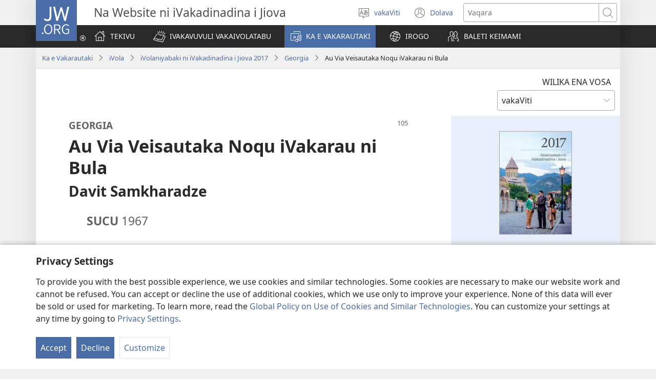

--- FILE ---
content_type: text/html; charset=utf-8
request_url: https://www.jw.org/fj/ka-e-vakarautaki/ivola/ivolaniyabaki-2017/georgia/via-veisautaka/
body_size: 35978
content:
<!DOCTYPE html>
<html lang="fj" dir="ltr" xml:lang="fj" prefix="og: http://ogp.me/ns#">

   <head>
      <meta http-equiv="Content-type" content="text/html; charset=utf-8">
      <meta charset="utf-8">
      <meta http-equiv="X-UA-Compatible" content="IE=edge,chrome=1">
      <base href="https://www.jw.org/">
<!--[if lte IE 6]></base><![endif]-->
      <title>Au Via Veisautaka Noqu iVakarau ni Bula | Davit Samkharadze</title>
<meta name="keywords" content="georgia, vanua, lotu, itukutuku, jiova, ivakadinadina, mataivalu, curu, soviet">
<meta name="description" content="A curu ina mataivalu o Davit Samkharadze ena gauna ni veiliutaki ni matanitu makawa na Soviet. E rarawataka na veika tawadodonu kei na veivakalolomataki a yaco tu ena gauna ya, qai vinakata me duatani.">
<link rel="alternate" type="text/html" title="Au Via Veisautaka Noqu iVakarau ni Bula" hreflang="fj" href="https://www.jw.org/fj/ka-e-vakarautaki/ivola/ivolaniyabaki-2017/georgia/via-veisautaka/">
<link rel="alternate" type="text/html" title="I Yearned for a Change in My Life" hreflang="en" href="https://www.jw.org/en/library/books/2017-yearbook/georgia/yearned-for-a-change/">
<link rel="alternate" type="text/html" title="Silno sam želio promijeniti svoj život" hreflang="hr" href="https://www.jw.org/hr/biblioteka/knjige/2017-godisnjak/gruzija/silno-sam-zelio-promijeniti-zivot/">
<link rel="alternate" type="text/html" title="Szerettem volna más ember lenni" hreflang="hu" href="https://www.jw.org/hu/konyvtar/konyvek/2017-es-evkonyv/gruzia/szerettem-volna-mas-ember-lenni/">
<link rel="alternate" type="text/html" title="Փափագում էի փոխել կյանքս" hreflang="hy" href="https://www.jw.org/hy/%D5%A3%D6%80%D5%A1%D5%A4%D5%A1%D6%80%D5%A1%D5%B6/%D5%A3%D6%80%D6%84%D5%A5%D6%80/2017-%D5%BF%D5%A1%D6%80%D5%A5%D5%A3%D5%AB%D6%80%D6%84/%D5%BE%D6%80%D5%A1%D5%BD%D5%BF%D5%A1%D5%B6/%D6%83%D5%A1%D6%83%D5%A1%D5%A3%D5%B8%D6%82%D5%B4-%D5%A7%D5%AB-%D6%83%D5%B8%D5%AD%D5%A5%D5%AC-%D5%AF%D5%B5%D5%A1%D5%B6%D6%84%D5%BD/">
<link rel="alternate" type="text/html" title="Jeg lengtet etter en forandring i livet" hreflang="no" href="https://www.jw.org/no/bibliotek/b%C3%B8ker/2017-arbok/georgia/lengtet-etter-en-forandring/">
<link rel="alternate" type="text/html" title="Ndaida Kuchinja Mararamiro Andaiita" hreflang="sn" href="https://www.jw.org/sn/Raibhurari/mabhuku/bhuku-regore-ra2017/georgia/ndaida-kuchinja-mararamiro-angu/">
<link rel="alternate" type="text/html" title="Jeg ønskede inderligt at ændre mit liv" hreflang="da" href="https://www.jw.org/da/bibliotek/b%C3%B8ger/2017-%C3%A5rbog/georgien/%C3%B8nskede-inderligt-forandring/">
<link rel="alternate" type="text/html" title="Hrepenel sem po spremembi v svojem življenju" hreflang="sl" href="https://www.jw.org/sl/knjiznica/knjige/letopis-2017/gruzija/hrepenel-po-spremembi/">
<link rel="alternate" type="text/html" title="Я прагнув змін у житті" hreflang="uk" href="https://www.jw.org/uk/%D0%B1%D1%96%D0%B1%D0%BB%D1%96%D0%BE%D1%82%D0%B5%D0%BA%D0%B0/%D0%BA%D0%BD%D0%B8%D0%B6%D0%BA%D0%B8/2017-%D1%89%D0%BE%D1%80%D1%96%D1%87%D0%BD%D0%B8%D0%BA/%D0%B3%D1%80%D1%83%D0%B7%D1%96%D1%8F/%D0%BF%D1%80%D0%B0%D0%B3%D0%BD%D1%83%D0%B2-%D0%B7%D0%BC%D1%96%D0%BD/">
<link rel="alternate" type="text/html" title="මගේ ජීවිතය වෙනස් කරගන්න මට ඕන වුණා" hreflang="si" href="https://www.jw.org/si/%E0%B6%BD%E0%B6%BA%E0%B7%92%E0%B6%B6%E0%B7%8A%E2%80%8D%E0%B6%BB%E0%B6%BB%E0%B7%92/%E0%B6%B4%E0%B7%9C%E0%B6%AD%E0%B7%8A/2017-%E0%B7%80%E0%B7%8F%E0%B6%BB%E0%B7%8A%E0%B7%82%E0%B7%92%E0%B6%9A-%E0%B6%B4%E0%B7%9C%E0%B6%AD/%E0%B6%A2%E0%B7%9D%E0%B6%BB%E0%B7%8A%E0%B6%A2%E0%B7%92%E0%B6%BA%E0%B7%8F%E0%B7%80/%E0%B6%A2%E0%B7%93%E0%B7%80%E0%B7%92%E0%B6%AD%E0%B6%BA-%E0%B7%80%E0%B7%99%E0%B6%B1%E0%B7%83%E0%B7%8A-%E0%B6%9A%E0%B6%BB%E0%B6%9C%E0%B6%B1%E0%B7%8A%E0%B6%B1-%E0%B6%95%E0%B6%B1%E0%B7%9A/">
<link rel="alternate" type="text/html" title="ผม​อยาก​จะ​เปลี่ยน​ชีวิต​จริง ๆ" hreflang="th" href="https://www.jw.org/th/%E0%B8%AB%E0%B8%99%E0%B8%B1%E0%B8%87%E0%B8%AA%E0%B8%B7%E0%B8%AD%E0%B9%81%E0%B8%A5%E0%B8%B0%E0%B8%AA%E0%B8%B7%E0%B9%88%E0%B8%AD%E0%B8%95%E0%B9%88%E0%B8%B2%E0%B8%87%E0%B9%86/%E0%B8%AB%E0%B8%99%E0%B8%B1%E0%B8%87%E0%B8%AA%E0%B8%B7%E0%B8%AD/%E0%B8%AB%E0%B8%99%E0%B8%B1%E0%B8%87%E0%B8%AA%E0%B8%B7%E0%B8%AD%E2%80%8B%E0%B8%9B%E0%B8%A3%E0%B8%B0%E0%B8%88%E0%B8%B3%E2%80%8B%E0%B8%9B%E0%B8%B5%E2%80%8B2017/%E0%B8%88%E0%B8%AD%E0%B8%A3%E0%B9%8C%E0%B9%80%E0%B8%88%E0%B8%B5%E0%B8%A2/%E0%B8%AD%E0%B8%A2%E0%B8%B2%E0%B8%81%E2%80%8B%E0%B9%80%E0%B8%9B%E0%B8%A5%E0%B8%B5%E0%B9%88%E0%B8%A2%E0%B8%99%E2%80%8B%E0%B8%8A%E0%B8%B5%E0%B8%A7%E0%B8%B4%E0%B8%95/">
<link rel="alternate" type="text/html" title="Pragnąłem, by moje życie się zmieniło" hreflang="pl" href="https://www.jw.org/pl/biblioteka/ksi%C4%85%C5%BCki/rocznik-2017/gruzja/pragnalem-zmiany/">
<link rel="alternate" type="text/html" title="Ik wilde veranderen" hreflang="nl" href="https://www.jw.org/nl/bibliotheek/boeken/jaarboek-2017/georgie/ik-wilde-veranderen/">
<link rel="alternate" type="text/html" title="Jag ville förändra mitt liv" hreflang="sv" href="https://www.jw.org/sv/bibliotek/b%C3%B6cker/%C3%A5rsboken-2017/georgien/jag-ville-f%C3%B6r%C3%A4ndra-mitt-liv/">
<link rel="alternate" type="text/html" title="Λαχταρούσα μια Αλλαγή στη Ζωή Μου" hreflang="el" href="https://www.jw.org/el/%CE%B2%CE%B9%CE%B2%CE%BB%CE%B9%CE%BF%CE%B8%CE%AE%CE%BA%CE%B7/%CE%B2%CE%B9%CE%B2%CE%BB%CE%AF%CE%B1/%CE%B2%CE%B9%CE%B2%CE%BB%CE%AF%CE%BF-%CE%AD%CF%84%CE%BF%CF%85%CF%82-2017/%CE%B3%CE%B5%CF%89%CF%81%CE%B3%CE%AF%CE%B1/%CE%BB%CE%B1%CF%87%CF%84%CE%B1%CF%81%CE%BF%CF%8D%CF%83%CE%B1-%CE%B1%CE%BB%CE%BB%CE%B1%CE%B3%CE%AE-%CF%83%CF%84%CE%B7-%CE%B6%CF%89%CE%AE-%CE%BC%CE%BF%CF%85/">
<link rel="alternate" type="text/html" title="Mezi prisja një ndryshim në jetë" hreflang="sq" href="https://www.jw.org/sq/biblioteke/libra/2017-yearbook/gjeorgjia/mezi-prisja-nj%C3%AB-ndryshim/">
<link rel="alternate" type="text/html" title="Nifuzaga guhinduka" hreflang="rw" href="https://www.jw.org/rw/isomero/ibitabo/2017-igitabo-nyamwaka/Jeworujiya/nifuzaga-guhinduka/">
<link rel="alternate" type="text/html" title="Gusto Na Kong Magbag-o" hreflang="ceb" href="https://www.jw.org/ceb/librarya/libro/2017-tinuig-basahon/georgia/gusto-na-kong-magbag-o/">
<link rel="alternate" type="text/html" title="Toužil jsem změnit svůj život" hreflang="cs" href="https://www.jw.org/cs/knihovna/knihy/rocenka-2017/gruzie/touzil-jsem-zmenit-svuj-zivot/">
<link rel="alternate" type="text/html" title="Ndinkafunitsitsa Nditasintha Zochita Zanga" hreflang="ny" href="https://www.jw.org/ny/laibulale/mabuku/bulu-lapachaka-la-2017/georgia/ndinkafunitsitsa-nditasintha-zochita-zanga/">
<link rel="alternate" type="text/html" title="Nazalaki na mposa mpenza bomoi na ngai ebongwana" hreflang="ln" href="https://www.jw.org/ln/Biblioteke/babuku/2017-buku-ya-mobu/georgie/azalaki-na-mposa-mpenza-ebongwana/">
<link rel="alternate" type="text/html" title="Ek wou graag my lewe verander" hreflang="af" href="https://www.jw.org/af/biblioteek/boeke/2017-jaarboek/georgie/wou-graag-my-lewe-verander/">
<link rel="alternate" type="text/html" title="Túžil som žiť inak" hreflang="sk" href="https://www.jw.org/sk/kniznica/knihy/rocenka-2017/gruzinsko/tuzil-zit-inak/">
<link rel="alternate" type="text/html" title="Nilitamani Sana Kubadili Maisha Yangu" hreflang="sw" href="https://www.jw.org/sw/maktaba/vitabu/kitabu-cha-mwaka-2017/georgia/nilitamani-kubadilika/">
<link rel="alternate" type="text/html" title="Mən yaxşı insan olmaq istəyirdim" hreflang="az" href="https://www.jw.org/az/kitabxana/kitablar/2017-illik-f%C9%99aliyy%C9%99t/gurcustan/men-yaxsi-insan-olmaq-isteyirdim/">
<link rel="alternate" type="text/html" title="Tânjeam după o schimbare în viață " hreflang="ro" href="https://www.jw.org/ro/biblioteca/carti/anuarul-2017/georgia/tanjeam-dupa-o-schimbare/">
<link rel="alternate" type="text/html" title="მინდოდა, გარდავქმნილიყავი და სხვანაირად მეცხოვრა" hreflang="ka" href="https://www.jw.org/ka/%E1%83%91%E1%83%98%E1%83%91%E1%83%9A%E1%83%98%E1%83%9D%E1%83%97%E1%83%94%E1%83%99%E1%83%90/%E1%83%AC%E1%83%98%E1%83%92%E1%83%9C%E1%83%94%E1%83%91%E1%83%98/2017-%E1%83%AC%E1%83%94%E1%83%9A%E1%83%98%E1%83%AC%E1%83%93%E1%83%94%E1%83%A3%E1%83%9A%E1%83%98/%E1%83%A1%E1%83%90%E1%83%A5%E1%83%90%E1%83%A0%E1%83%97%E1%83%95%E1%83%94%E1%83%9A%E1%83%9D/%E1%83%9B%E1%83%98%E1%83%9C%E1%83%93%E1%83%9D%E1%83%93%E1%83%90-%E1%83%92%E1%83%90%E1%83%A0%E1%83%93%E1%83%90%E1%83%95%E1%83%A5%E1%83%9B%E1%83%9C%E1%83%98%E1%83%9A%E1%83%98%E1%83%A7%E1%83%90%E1%83%95%E1%83%98-%E1%83%93%E1%83%90-%E1%83%A1%E1%83%AE%E1%83%95%E1%83%90%E1%83%9C%E1%83%90%E1%83%98%E1%83%A0%E1%83%90%E1%83%93-%E1%83%9B%E1%83%94%E1%83%AA%E1%83%AE%E1%83%9D%E1%83%95%E1%83%A0%E1%83%90/">
<link rel="alternate" type="text/html" title="Gusto Kong Magbagong-Buhay" hreflang="tl" href="https://www.jw.org/tl/library/aklat/2017-taunang-aklat/georgia/gusto-kong-magbagong-buhay/">
<link rel="alternate" type="text/html" title="Мән јахшы инсан олмаг истәјирдим" hreflang="az-cyrl" href="https://www.jw.org/az-cyrl/kitabxana/%D0%BA%D0%B8%D1%82%D0%B0%D0%B1%D0%BB%D0%B0%D1%80/2017-%D0%B8%D0%BB%D0%BB%D0%B8%D0%BA-%D1%84%D3%99%D0%B0%D0%BB%D0%B8%D1%98%D1%98%D3%99%D1%82/gurcustan/men-yaxsi-insan-olmaq-isteyirdim/">
<link rel="alternate" type="text/html" title="Ndakali Kuyandisisya Kucinca Mubuumi Bwangu" hreflang="toi" href="https://www.jw.org/toi/laibbulali/mabbuku/2017-bbuku-lyaamwaka/georgia/ndakali-kuyandisisya-kucinca/">
<link rel="alternate" type="text/html" title="Чезнуо сам за променом" hreflang="sr-cyrl" href="https://www.jw.org/sr-cyrl/%D0%B1%D0%B8%D0%B1%D0%BB%D0%B8%D0%BE%D1%82%D0%B5%D0%BA%D0%B0/%D0%BA%D1%9A%D0%B8%D0%B3%D0%B5/2017-%D0%B3%D0%BE%D0%B4%D0%B8%D1%88%D1%9A%D0%B0%D0%BA/%D0%B3%D1%80%D1%83%D0%B7%D0%B8%D1%98%D0%B0/%D1%87%D0%B5%D0%B7%D0%BD%D1%83%D0%BE-%D0%B7%D0%B0-%D0%BF%D1%80%D0%BE%D0%BC%D0%B5%D0%BD%D0%BE%D0%BC/">
<link rel="alternate" type="text/html" title="Talaga a Kayatko ti Agbalbaliw" hreflang="ilo" href="https://www.jw.org/ilo/libraria/libro/2017-tinawen-a-libro/georgia/talaga-kayatko-agbalbaliw/">
<link rel="alternate" type="text/html" title="Жашоомду аябай өзгөрткүм келчү" hreflang="ky" href="https://www.jw.org/ky/%D0%9A%D0%B8%D1%82%D0%B5%D0%BF%D0%BA%D0%B0%D0%BD%D0%B0/%D0%BA%D0%B8%D1%82%D0%B5%D0%BF%D1%82%D0%B5%D1%80/2017-%D0%B6%D1%8B%D0%BB%D0%B4%D1%8B%D0%BA-%D0%BA%D0%B8%D1%82%D0%B5%D0%BF/%D0%B3%D1%80%D1%83%D0%B7%D0%B8%D1%8F/%D0%B6%D0%B0%D1%88%D0%BE%D0%BE%D0%BC%D0%B4%D1%83-%D0%B0%D1%8F%D0%B1%D0%B0%D0%B9-%D3%A9%D0%B7%D0%B3%D3%A9%D1%80%D1%82%D0%BA%D2%AF%D0%BC-%D0%BA%D0%B5%D0%BB%D1%87%D2%AF/">
<link rel="alternate" type="text/html" title="Kaipasin muutosta elämääni" hreflang="fi" href="https://www.jw.org/fi/kirjasto/kirjat/vuosikirja-2017/georgia/kaipasin-muutosta/">
<link rel="alternate" type="text/html" title="Yaşam Tarzımı Değiştirmek İstiyordum" hreflang="tr" href="https://www.jw.org/tr/kutuphane/kitaplar/2017-yilligi/gurcistan/yasam-tarzimi-degistirmek-istiyordum/">
<link rel="alternate" type="text/html" title="生き方を変えたいと思っていました" hreflang="ja" href="https://www.jw.org/ja/%E3%83%A9%E3%82%A4%E3%83%96%E3%83%A9%E3%83%AA%E3%83%BC/%E6%9B%B8%E7%B1%8D/2017%E5%B9%B4%E9%91%91/%E3%82%B8%E3%83%A7%E3%83%BC%E3%82%B8%E3%82%A2/%E5%A4%89%E3%81%88%E3%81%9F%E3%81%84%E3%81%A8%E6%80%9D%E3%81%A3%E3%81%A6%E3%81%84%E3%81%9F/">
<link rel="alternate" type="text/html" title="Nalefwaya Ifintu Ukwaluka mu Bumi Bwandi" hreflang="bem" href="https://www.jw.org/bem/impapulo/ifitabo/2017-ilyashi-lya-nte-sha-kwa-yehova/georgia/nalefwaya-ifintu-ukwaluka-mu-bumi-bwandi/">
<link rel="alternate" type="text/html" title="Desideravo tanto cambiare la mia vita" hreflang="it" href="https://www.jw.org/it/biblioteca-digitale/libri/annuario-2017/georgia/desideravo-cambiare-la-mia-vita/">
<link rel="alternate" type="text/html" title="다른 삶을 살고 싶었습니다" hreflang="ko" href="https://www.jw.org/ko/%EB%9D%BC%EC%9D%B4%EB%B8%8C%EB%9F%AC%EB%A6%AC/%EC%84%9C%EC%A0%81/2017-%EC%97%B0%EA%B0%90/%EC%A1%B0%EC%A7%80%EC%95%84/%EB%8B%A4%EB%A5%B8-%EC%82%B6%EC%9D%84-%EC%82%B4%EA%B3%A0-%EC%8B%B6%EC%97%88%EB%8B%A4/">
<link rel="alternate" type="text/html" title="मैं अपनी ज़िंदगी बदलना चाहता था" hreflang="hi" href="https://www.jw.org/hi/%E0%A4%B2%E0%A4%BE%E0%A4%87%E0%A4%AC%E0%A5%8D%E0%A4%B0%E0%A5%87%E0%A4%B0%E0%A5%80/%E0%A4%95%E0%A4%BF%E0%A4%A4%E0%A4%BE%E0%A4%AC%E0%A5%87%E0%A4%82/2017-%E0%A4%B8%E0%A4%BE%E0%A4%B2%E0%A4%BE%E0%A4%A8%E0%A4%BE-%E0%A4%95%E0%A4%BF%E0%A4%A4%E0%A4%BE%E0%A4%AC/%E0%A4%9C%E0%A5%89%E0%A4%B0%E0%A5%8D%E0%A4%9C%E0%A4%BF%E0%A4%AF%E0%A4%BE/%E0%A4%AC%E0%A4%A6%E0%A4%B2%E0%A4%A8%E0%A4%BE-%E0%A4%9A%E0%A4%BE%E0%A4%B9%E0%A4%A4%E0%A4%BE-%E0%A4%A5%E0%A4%BE/">
<link rel="alternate" type="text/html" title="Deseaba cambiar mi vida" hreflang="es" href="https://www.jw.org/es/biblioteca/libros/anuario-2017/georgia/deseaba-cambiar-mi-vida/">
<link rel="alternate" type="text/html" title="Gusto Ko Gid Bag-uhon ang Akon Pagkabuhi" hreflang="hil" href="https://www.jw.org/hil/library/libro/2017-tuigan-nga-libro/georgia/gusto-bag-uhon/">
<link rel="alternate" type="text/html" title="Я всем сердцем желал измениться" hreflang="ru" href="https://www.jw.org/ru/%D0%B1%D0%B8%D0%B1%D0%BB%D0%B8%D0%BE%D1%82%D0%B5%D0%BA%D0%B0/%D0%BA%D0%BD%D0%B8%D0%B3%D0%B8/%D0%B5%D0%B6%D0%B5%D0%B3%D0%BE%D0%B4%D0%BD%D0%B8%D0%BA-2017/%D0%B3%D1%80%D1%83%D0%B7%D0%B8%D1%8F/%D0%B6%D0%B5%D0%BB%D0%B0%D0%BB-%D0%B8%D0%B7%D0%BC%D0%B5%D0%BD%D0%B8%D1%82%D1%8C%D1%81%D1%8F/">
<link rel="alternate" type="text/html" title="A Ndzi Navela Ku Cinca Vutomi" hreflang="ts" href="https://www.jw.org/ts/layiburari/tibuku/buku-ya-lembe-ya-2017/georgia/navela-ku-cinca-vutomi/">
<link rel="alternate" type="text/html" title="Je voulais que quelque chose change dans ma vie" hreflang="fr" href="https://www.jw.org/fr/biblioth%C3%A8que/livres/annuaire-2017/georgie/je-voulais-du-changement/">
<link rel="alternate" type="text/html" title="Mwen te vle chanje fason m ap viv" hreflang="ht" href="https://www.jw.org/ht/bibliyotek/liv/2017-liv-aktivite/joji/vle-chanje/">
<link rel="alternate" type="text/html" title="Mein Leben musste sich ändern" hreflang="de" href="https://www.jw.org/de/bibliothek/buecher/2017-jahrbuch/georgien/mein-leben-musste-sich-aendern/">
<link rel="alternate" type="text/html" title="Nkhakhumbanga Kuti Nisinthe Umoyo Wane" hreflang="tum" href="https://www.jw.org/tum/layibulare/mabuku/buku-lapachaka-2017/georgia/kukhumba-kuti-nisinthe/">
<link rel="alternate" type="text/html" title="Ke ne Ke Batla go Fetola Botshelo Jwa Me" hreflang="tn" href="https://www.jw.org/tn/laeborari/dibuka/buka-ya-ngwaga-2017/georgia/ke-batla-go-fetoga/">
<link rel="alternate" type="text/html" title="Eu tenho que ser diferente" hreflang="pt" href="https://www.jw.org/pt/biblioteca/livros/anuario-de-2017/georgia/tenho-que-ser-diferente/">
<link rel="alternate" type="text/html" title="Soovisin oma ellu muutust" hreflang="et" href="https://www.jw.org/et/raamatukogu/raamatud/aastaraamat-2017/Gruusia/soovisin-oma-ellu-muutust/">
<link rel="alternate" type="text/html" title="Өмірімді қатты өзгерткім келді" hreflang="kk" href="https://www.jw.org/kk/%D0%BA%D1%96%D1%82%D0%B0%D0%BF%D1%85%D0%B0%D0%BD%D0%B0/%D0%BA%D1%96%D1%82%D0%B0%D0%BF%D1%82%D0%B0%D1%80/2017-%D0%B6%D1%8B%D0%BB%D0%BD%D0%B0%D0%BC%D0%B0/%D0%B3%D1%80%D1%83%D0%B7%D0%B8%D1%8F/%D3%A9%D0%BC%D1%96%D1%80%D1%96%D0%BC%D0%B4%D1%96-%D2%9B%D0%B0%D1%82%D1%82%D1%8B-%D3%A9%D0%B7%D0%B3%D0%B5%D1%80%D1%82%D0%BA%D1%96%D0%BC-%D0%BA%D0%B5%D0%BB%D0%B4%D1%96/">
<link rel="alternate" type="text/html" title="Ngangifuna Ukushintsha Ukuphila Kwami" hreflang="zu" href="https://www.jw.org/zu/umtapo/izincwadi/incwadi-yonyaka-ka-2017/igeorgia/ukufuna-ushintsho/">
<link rel="alternate" type="text/html" title="Saya Ingin Sekali Berubah" hreflang="id" href="https://www.jw.org/id/perpustakaan/buku/buku-tahunan-2017/georgia/saya-ingin-sekali-berubah/">
<link rel="alternate" type="text/html" title="Ke be ke Duma go Fetoša Bophelo bja ka" hreflang="nso" href="https://www.jw.org/nso/laeprari/dipuku/puku-ya-ngwaga-ya-2017/georgia/ke-be-ke-duma-go-feto%C5%A1a-bophelo-bja-ka/">
<link rel="alternate" type="text/html" title="Tena Te Hiova Aho" hreflang="mg" href="https://www.jw.org/mg/zavatra-misy/boky/diary-2017/georgie/tena-te-hiova/">
<link rel="alternate" type="text/html" title="اردت ان اغيِّر حياتي" hreflang="ar" href="https://www.jw.org/ar/%D8%A7%D9%84%D9%85%D9%83%D8%AA%D8%A8%D8%A9/%D8%A7%D9%84%D9%83%D8%AA%D8%A8/%D8%A7%D9%84%D9%83%D8%AA%D8%A7%D8%A8-%D8%A7%D9%84%D8%B3%D9%86%D9%88%D9%8A-%D9%A2%D9%A0%D9%A1%D9%A7/%D8%AC%D9%88%D8%B1%D8%AC%D9%8A%D8%A7/%D8%A7%D8%B1%D8%AF%D8%AA-%D8%A7%D9%86-%D8%A7%D8%BA%D9%8A%D8%B1-%D8%AD%D9%8A%D8%A7%D8%AA%D9%8A/">
<link rel="alternate" type="text/html" title="我非常渴望改變現狀" hreflang="cmn-hant" href="https://www.jw.org/cmn-hant/%E5%A4%9A%E5%AA%92%E9%AB%94%E5%9C%96%E6%9B%B8%E9%A4%A8/%E6%9B%B8%E7%B1%8D/2017%E5%B9%B4%E9%91%91/%E6%A0%BC%E9%AD%AF%E5%90%89%E4%BA%9E/%E6%B8%B4%E6%9C%9B%E6%94%B9%E8%AE%8A%E7%8F%BE%E7%8B%80/">
<link rel="alternate" type="text/html" title="Ndandifuna Ukutshintsha " hreflang="xh" href="https://www.jw.org/xh/ILayibrari/iincwadi/Incwadi-yonyaka-ka-2017/egeorgia/ndandifuna-ukutshintsha/">
<link rel="alternate" type="text/html" title="Mo Fẹ́ Káyé Mi Nítumọ̀" hreflang="yo" href="https://www.jw.org/yo/Ohun-T%C3%A1-A-N%C3%AD/iwe-nla/2017-iwe-odoodun/jojia/fe-ki-aye-mi-nitumo/">
<link rel="alternate" type="text/html" title="Naripfuza guhinduka" hreflang="run" href="https://www.jw.org/run/ivyasohowe/ibitabu/igitabu-c-umwaka-2017/jeworojiya/naripfuza-guhinduka/">
<link rel="alternate" type="text/html" title="我非常渴望改变现状" hreflang="cmn-hans" href="https://www.jw.org/cmn-hans/%E5%A4%9A%E5%AA%92%E4%BD%93%E5%9B%BE%E4%B9%A6%E9%A6%86/%E4%B9%A6%E7%B1%8D/2017%E5%B9%B4%E9%89%B4/%E6%A0%BC%E9%B2%81%E5%90%89%E4%BA%9A/%E6%B8%B4%E6%9C%9B%E6%94%B9%E5%8F%98%E7%8E%B0%E7%8A%B6/">
<link rel="alternate" type="text/html" title="ကျွန်တော့်ဘဝကို ပြောင်းလဲချင်ခဲ့" hreflang="my" href="https://www.jw.org/my/%E1%80%85%E1%80%AC%E1%80%80%E1%80%BC%E1%80%8A%E1%80%B7%E1%80%BA%E1%80%90%E1%80%AD%E1%80%AF%E1%80%80%E1%80%BA/%E1%80%85%E1%80%AC%E1%80%A1%E1%80%AF%E1%80%95%E1%80%BA%E1%80%99%E1%80%BB%E1%80%AC%E1%80%B8/%E1%81%82%E1%81%80%E1%81%81%E1%81%87-%E1%80%94%E1%80%BE%E1%80%85%E1%80%BA%E1%80%81%E1%80%BB%E1%80%AF%E1%80%95%E1%80%BA%E1%80%85%E1%80%AC%E1%80%A1%E1%80%AF%E1%80%95%E1%80%BA/%E1%80%82%E1%80%BB%E1%80%B1%E1%80%AC%E1%80%BA%E1%80%82%E1%80%BB%E1%80%AE%E1%80%9A%E1%80%AC/%E1%80%80%E1%80%BB%E1%80%BD%E1%80%94%E1%80%BA%E1%80%90%E1%80%B1%E1%80%AC%E1%80%B7%E1%80%BA-%E1%80%98%E1%80%9D-%E1%80%80%E1%80%AD%E1%80%AF-%E1%80%95%E1%80%BC%E1%80%B1%E1%80%AC%E1%80%84%E1%80%BA%E1%80%B8%E1%80%9C%E1%80%B2-%E1%80%81%E1%80%BB%E1%80%84%E1%80%BA-%E1%80%81%E1%80%B2%E1%80%B7/">
<link rel="alternate" type="text/html" title="Achọrọ M Ịgbanwe Otú M Si Ebi Ndụ" hreflang="ig" href="https://www.jw.org/ig/ihe-ndi-anyi-nwere/akwukwo/akwukwo-mgbaafo-2017/J%E1%BB%8Djia/achoro-m-igbanwe-ndu-m/">
<link rel="alternate" type="text/html" title="Тормышымны үзгәртәсе килә иде" hreflang="tt" href="https://www.jw.org/tt/%D0%BA%D0%B8%D1%82%D0%B0%D0%BF%D1%85%D0%B0%D0%BD%D3%99/%D0%BA%D0%B8%D1%82%D0%B0%D0%BF%D0%BB%D0%B0%D1%80/2017-%D0%B5%D0%BB%D0%BB%D1%8B%D0%BA-%D0%B1%D0%B0%D1%81%D0%BC%D0%B0/%D0%B3%D1%80%D1%83%D0%B7%D0%B8%D1%8F/%D2%AF%D0%B7%D0%B3%D3%99%D1%80%D1%82%D3%99%D1%81%D0%B5-%D0%BA%D0%B8%D0%BB%D3%99-%D0%B8%D0%B4%D0%B5/">
<link rel="alternate" type="text/html" title="Тынг мӕ фӕндыд мӕ цард аивын" hreflang="os" href="https://www.jw.org/os/%D0%B1%D0%B8%D0%B1%D0%BB%D0%B8%D0%BE%D1%82%D0%B5%D0%BA%D3%95/%D1%87%D0%B8%D0%BD%D0%B3%D1%83%D1%8B%D1%82%D3%95/2017-%D0%B0%D0%B7%D1%8B-%D3%95%D1%80%D0%B2%D1%8B%D0%BB%D0%B0%D0%B7%D0%BE%D0%BD-%D1%87%D0%B8%D0%BD%D1%8B%D0%B3/%D0%B3%D1%83%D1%8B%D1%80%D0%B4%D0%B7%D1%8B%D1%81%D1%82%D0%BE%D0%BD/%D1%82%D1%8B%D0%BD%D0%B3-%D0%BC%D3%95-%D1%84%D3%95%D0%BD%D0%B4%D1%8B%D0%B4-%D0%BC%D3%95-%D1%86%D0%B0%D1%80%D0%B4-%D0%B0%D0%B8%D0%B2%D1%8B%D0%BD/">
<link rel="alternate" type="text/html" title="Mma Nnen̄ede Nyom Ndikpụhọde" hreflang="efi" href="https://www.jw.org/efi/se-edonde/mme-nwed/N%CC%84wedisua-2017/georgia/mma-nyom-ndikpuhode/">
<link rel="alternate" type="text/html" title="ഒരു മാറ്റം ഞാൻ ആഗ്രഹി​ച്ചു" hreflang="ml" href="https://www.jw.org/ml/%E0%B4%B2%E0%B5%88%E0%B4%AC%E0%B5%8D%E0%B4%B0%E0%B4%B1%E0%B4%BF/%E0%B4%AA%E0%B5%81%E0%B4%B8%E0%B5%8D%E2%80%8C%E0%B4%A4%E0%B4%95%E0%B4%99%E0%B5%8D%E0%B4%99%E0%B5%BE/2017-%E0%B4%B5%E0%B4%BE%E0%B5%BC%E0%B4%B7%E0%B4%BF%E0%B4%95%E0%B4%AA%E0%B5%81%E0%B4%B8%E0%B5%8D%E2%80%8C%E0%B4%A4%E0%B4%95%E0%B4%82/%E0%B4%9C%E0%B5%8B%E0%B5%BC%E0%B4%9C%E0%B4%BF%E0%B4%AF/%E0%B4%92%E0%B4%B0%E0%B5%81-%E0%B4%AE%E0%B4%BE%E0%B4%B1%E0%B5%8D%E0%B4%B1%E0%B4%82-%E0%B4%86%E0%B4%97%E0%B5%8D%E0%B4%B0%E0%B4%B9%E0%B4%BF%E0%B4%9A%E0%B5%8D%E0%B4%9A%E0%B5%81/">
<link rel="alternate" type="text/html" title="Ke ne ke Batla ho Fetola Bophelo ba ka" hreflang="st-za" href="https://www.jw.org/st-za/laebrari/dibuka/buka-ya-selemo-ya-2017/georgia/batla-ho-fetola-bophelo-ba-ka/">
<link rel="alternate" type="text/html" title="Čeznuo sam za promenom" hreflang="sr-latn" href="https://www.jw.org/sr-latn/biblioteka/knjige/2017-godi%C5%A1njak/gruzija/%C4%8Deznuo-za-promenom/">
<link rel="alternate" type="text/html" title="我非常渴望改變現狀" hreflang="yue-hant" href="https://www.jw.org/yue-hant/%E5%A4%9A%E5%AA%92%E9%AB%94%E5%9C%96%E6%9B%B8%E9%A4%A8/%E6%9B%B8%E7%B1%8D/2017%E5%B9%B4%E9%91%91/%E6%A0%BC%E9%AD%AF%E5%90%89%E4%BA%9E/%E6%B8%B4%E6%9C%9B%E6%94%B9%E8%AE%8A%E7%8F%BE%E7%8B%80/">
<link rel="alternate" type="text/html" title="我非常渴望改变现状" hreflang="yue-hans" href="https://www.jw.org/yue-hans/%E5%A4%9A%E5%AA%92%E4%BD%93%E5%9B%BE%E4%B9%A6%E9%A6%86/%E4%B9%A6%E7%B1%8D/2017%E5%B9%B4%E9%89%B4/%E6%A0%BC%E9%B2%81%E5%90%89%E4%BA%9A/%E6%B8%B4%E6%9C%9B%E6%94%B9%E5%8F%98%E7%8E%B0%E7%8A%B6/">

      <meta name="google" content="notranslate">
      <link rel="shortcut icon" href="/favicon.ico">
      <link rel="apple-touch-icon-precomposed" sizes="144x144" href="https://assetsnffrgf-a.akamaihd.net/assets/ct/1f9b464c18/images/icon_homeButton.png">
      <link rel="icon" href="https://assetsnffrgf-a.akamaihd.net/assets/ct/1f9b464c18/images/icon_favicon.gif">
      
         <link rel="canonical" href="https://www.jw.org/fj/ka-e-vakarautaki/ivola/ivolaniyabaki-2017/georgia/via-veisautaka/">
      

      <meta name="viewport" content="width=device-width, initial-scale=1.0">

      
      
         <meta name="format-detection" content="telephone=no">
      

      
         <meta name="robots" content="max-image-preview:large">
      

      
      <meta name="application-name" content="JW.ORG">
      <meta name="msapplication-TileColor" content="#ffffff">
      <meta name="msapplication-square70x70logo" content="https://assetsnffrgf-a.akamaihd.net/assets/ct/1f9b464c18/images/tile_squareSmall.png">
      <meta name="msapplication-square150x150logo" content="https://assetsnffrgf-a.akamaihd.net/assets/ct/1f9b464c18/images/tile_squareMedium.png">
      <meta name="msapplication-wide310x150logo" content="https://assetsnffrgf-a.akamaihd.net/assets/ct/1f9b464c18/images/tile_landscape.png">
      <meta name="msapplication-square310x310logo" content="https://assetsnffrgf-a.akamaihd.net/assets/ct/1f9b464c18/images/tile_squareLarge.png">
      
      
         <meta property="og:image" content="https://cms-imgp.jw-cdn.org/img/p/302017005/univ/art/302017005_univ_sqr_lg.jpg">
         <meta property="og:image:width" content="342">
         <meta property="og:image:height" content="342">
      
      <meta property="og:title" content="Au Via Veisautaka Noqu iVakarau ni Bula | Davit Samkharadze">
      <meta property="og:url" content="https://www.jw.org/fj/ka-e-vakarautaki/ivola/ivolaniyabaki-2017/georgia/via-veisautaka/">
      <meta property="og:site_name" content="JW.ORG">
      <meta property="og:description" content="A curu ina mataivalu o Davit Samkharadze ena gauna ni veiliutaki ni matanitu makawa na Soviet. E rarawataka na veika tawadodonu kei na veivakalolomataki a yaco tu ena gauna ya, qai vinakata me duatani.">
      <meta property="og:type" content="article">

      <script type="text/javascript" src="/fj/i18n.js?v=2552828400"></script>
   <link rel="stylesheet" type="text/css" href="https://b.jw-cdn.org/code/media-player/v3.3.0/css/media-player.css">
<link rel="stylesheet" type="text/css" href="https://assetsnffrgf-a.akamaihd.net/assets/ct/1f9b464c18/collector.css">
</head>

   <body id="mid302017005" lang="fj" dir="ltr" xml:lang="fj" data-insight-context-id="pa-302017005" class="noJS publications pub-yb17 dir-ltr ml-FN ms-ROMAN docId-302017005 docClass-20 PublicationArticle">
      
<script type="text/javascript">
   document.body.className = document.body.className.replace(/\bnoJS\b/, 'yesJS');
</script>

      
<script type="text/javascript">
   var theme;

   try {
      function canUseFunctionalCookies() {
         return (document.cookie || '').indexOf('cookieConsent-FUNCTIONAL=true') !== -1;
      }

      theme = canUseFunctionalCookies() ? localStorage.getItem('userPref-appearance') : undefined;

      if (typeof theme === 'string') {
         theme = JSON.parse(theme);
      }

      if (theme === 'dark' || theme === 'light') {
         document.body.classList.add('cc-theme--' + theme);
         document.body.classList.add('mediaPlayer-theme--' + theme);
      }
   } catch(e) {}
</script>

      <div id="screenReaderNavLinkTop">
   <p class="noPrint">
      <button class="primaryButton jsSkipLink jsSkipToContentLink">
         <span class="buttonText">Raica sara na lewena</span>
      </button>
   </p>
   
      
         
            <p class="noPrint">
               <button class="primaryButton jsSkipLink jsSkipToTOCLink">
                  <span class="buttonText">Raica na lewenivola</span>
               </button>
            </p>
         
      
   
</div>

      <div id="pageConfig" data-content_lang="fj" data-content_lang_direction="ltr" data-content_lang_script="ROMAN" data-wt_lang="FN" data-is_sign_language="" data-menu_default_collapsed="true" data-base_path="/" data-assets_base_url="https://assetsnffrgf-a.akamaihd.net/assets/ct/1f9b464c18" data-finder_base_link="https://www.jw.org/finder?" data-open_base_link="https://www.jw.org/open?" data-pubmedia_url="https://b.jw-cdn.org/apis/pub-media/GETPUBMEDIALINKS" data-wol_link_api_url="https://b.jw-cdn.org/apis/wol-link" data-page_id="mid302017005" data-body_classes="publications pub-yb17 dir-ltr ml-FN ms-ROMAN docId-302017005 docClass-20 PublicationArticle" data-jwt_location="https://b.jw-cdn.org/tokens/jworg.jwt" data-mediator_url="https://b.jw-cdn.org/apis/mediator" data-insight_events_url="https://b.jw-cdn.org/apis/insight/events" data-i18n_api_url="https://b.jw-cdn.org/apis/i18n" data-language_api="/fj/languages" data-bible_html_api="/fj/ka-e-vakarautaki/ivolatabu/nwt/ivola/json/html/" data-bible_data_api="/fj/ka-e-vakarautaki/ivolatabu/nwt/ivola/json/data/" data-bible_multimedia_api="/fj/ka-e-vakarautaki/ivolatabu/nwt/ivola/json/multimedia/" data-bible_translations_api="/fj/ka-e-vakarautaki/ivolatabu/nwt/ivola/json/translations/" data-bible_translations-html_api="/fj/ka-e-vakarautaki/ivolatabu/nwt/ivola/json/translations-html/" data-preferred_bible="nwt" data-preferred_bible_available_verses="1001001-66022021" data-bible_audio_data_api="https://b.jw-cdn.org/apis/pub-media/GETPUBMEDIALINKS?output=json&amp;pub=nwt&amp;fileformat=MP3&amp;alllangs=0&amp;langwritten=FN&amp;txtCMSLang=FN" data-bible_html_api_nwt="/fj/ka-e-vakarautaki/ivolatabu/nwt/ivola/json/html/" data-bible_data_api_nwt="/fj/ka-e-vakarautaki/ivolatabu/nwt/ivola/json/data/" data-bible_multimedia_api_nwt="/fj/ka-e-vakarautaki/ivolatabu/nwt/ivola/json/multimedia/" data-bible_translations_api_nwt="/fj/ka-e-vakarautaki/ivolatabu/nwt/ivola/json/translations/" data-bible_translations-html_api_nwt="/fj/ka-e-vakarautaki/ivolatabu/nwt/ivola/json/translations-html/" data-bible_editions_api="/fj/ka-e-vakarautaki/ivolatabu/json/" style="display:none;"></div>

      
   
      <div style="display:none;" class="jsVideoPoster mid302017005" data-src="https://cms-imgp.jw-cdn.org/img/p/302017005/univ/art/302017005_univ_lss_xl.jpg" data-alt="Veivakavulici tiko o Davit Samkharadze ena dua na koronivuli vakalou"></div>
   



      
         


<div id="mobileNavTopBar">
   <header class="cms-clearfix">
      
         
         <a href="/fj/" class="mobileLogo" title="Go to the JW.ORG home page">
            <span class="srText">JW.ORG</span>
         </a>
      

      
      <div class="navBarControls">
         
         <button type="button" id="mobileLangOpen" class="navBarButton mobileLang" aria-expanded="false">
            <span class="navBarButton-icon" aria-hidden="true">
               <i class="jwf-jw-icons-all jwi-language"></i>
            </span>
            <span class="navBarButton-text srText">Veisautaka na Vosa</span>
         </button>
         <div id="mobileLang" class="cms-clearfix rightPanel loading">
         </div>
         <div id="mobileLangShelf" class="rightPanel loading">
            <button type="button" id="mobileLangClose" class="closePanel" aria-labelledby="mobileLangOpen mobileLangClose">
               <span class="closePanel-text srText">SOGOTA</span>
               <span class="closePanel-icon" aria-hidden="true">
                  <i class="jwf-jw-icons-all jwi-x"></i>
               </span>
            </button>
         </div>

         
         <a href="https://hub.jw.org/home/fj" class="srText" target="_blank" rel="noreferrer noopener">
            Dolava
            (opens new window)
         </a>

         
         
            
               
               <div role="search">
                  <a href="/fj/vaqara/" class="navBarButton mobileSearch">
                     <span class="navBarButton-icon" aria-hidden="true">
                        <i class="jwf-jw-icons-all jwi-magnifying-glass"></i>
                     </span>
                     <span class="navBarButton-text srText">Vaqara ena JW.ORG</span>
                  </a>
               </div>
            
         

         
         <nav role="navigation" aria-label="Primary">
            <button type="button" id="mobileNavOpen" class="navBarButton mobileMenu" aria-expanded="false">
               <span class="navBarButton-icon" aria-hidden="true">
                  <i class="jwf-jw-icons-all jwi-menu"></i>
               </span>
               <span class="navBarButton-text srText">VAKARAITAKA NA LISI</span>
            </button>
            <div id="mobileNav" class="cms-clearfix rightPanel publications pub-yb17 dir-ltr ml-FN ms-ROMAN docId-302017005 docClass-20 PublicationArticle">
               
               
                  <div class="mobileNavLink lvl1 link pub-ijw dir-ltr ml-FN ms-ROMAN docId-1011200 docClass-130 HomePage">
                     <a class="siteSectionTitle navTitleWrapper cms-clearfix" href="/fj/">
                        <span class="jwIcon mid1011200" aria-hidden="true"></span>
                        <span class="navTitle">
                           TEKIVU
                        </span>
                     </a>
                  </div>
               

               
               
               
                  
                  
                     
                     
                  
                     
                     
                        <div class="mobileNavLink lvl1 link bibleTeachings pub-ijw dir-ltr ml-FN ms-ROMAN docId-1011201 docClass-130 BibleTeachings">
   <a class="siteSectionTitle navTitleWrapper" href="/fj/ivakavuvuli-vakaivolatabu/">
      <span class="jwIcon mid1011201" aria-hidden="true"></span>
      <span class="navTitle" id="navTitle1011201">
         IVAKAVUVULI VAKAIVOLATABU
      </span>
   </a>
   
      <button type="button" id="navTitleExpand1011201" class="secondaryButton expandButton jsExpandNav " aria-expanded="false" aria-labelledby="navTitle1011201 navTitleExpand1011201">
         <span class="expandButton-border">
            <span class="expandButton-icon buttonIcon" aria-hidden="true">
               <i class="jwf-jw-icons-all jwi-chevron-down"></i>
            </span>
            <span class="srText">Show more</span>
         </span>
      </button>
   
</div>



   <div class="jsCollapsableBlock" role="list">
      
         
         
         
         <div class="mobileNavLink lvl2 link bibleTeachings pub-ijw dir-ltr ml-FN ms-ROMAN docId-1011202 docClass-130 CollectionIndexPage" role="listitem">
            <a class="siteSectionTitle navTitleWrapper" href="/fj/ivakavuvuli-vakaivolatabu/taro/">
               <span class="jwIcon mid1011202" aria-hidden="true"></span>
               <span class="navTitle">
                  Saumi na Taro Vakaivolatabu
               </span>
            </a>
         </div>
      
         
         
         
         <div class="mobileNavLink lvl2 link bibleTeachings pub-ijw dir-ltr ml-FN ms-ROMAN docId-1011703 docClass-130 SimpleCollectionPage" role="listitem">
            <a class="siteSectionTitle navTitleWrapper" href="/fj/ivakavuvuli-vakaivolatabu/tikinivolatabu/">
               <span class="jwIcon mid1011703" aria-hidden="true"></span>
               <span class="navTitle">
                  Vakamacalataki na Tikinivolatabu
               </span>
            </a>
         </div>
      
         
         
         
         <div class="mobileNavLink lvl2 link bibleTeachings pub-ijw dir-ltr ml-FN ms-ROMAN docId-1011722 docClass-130 ArticleOnlyLandingPage" role="listitem">
            <a class="siteSectionTitle navTitleWrapper" href="/fj/ivakavuvuli-vakaivolatabu/tuberi-ena-vuli-ivolatabu/">
               <span class="jwIcon mid1011722" aria-hidden="true"></span>
               <span class="navTitle">
                  Vuli iVolatabu
               </span>
            </a>
         </div>
      
         
         
         
         <div class="mobileNavLink lvl2 link bibleTeachings pub-ijw dir-ltr ml-FN ms-ROMAN docId-1011539 docClass-130 BibleStudyToolsV2" role="listitem">
            <a class="siteSectionTitle navTitleWrapper" href="/fj/ivakavuvuli-vakaivolatabu/ivukevuke-ni-vuli-ivolatabu/">
               <span class="jwIcon mid1011539" aria-hidden="true"></span>
               <span class="navTitle">
                  iVukevuke ni Vuli iVolatabu
               </span>
            </a>
         </div>
      
         
         
         
         <div class="mobileNavLink lvl2 link bibleTeachings pub-ijw dir-ltr ml-FN ms-ROMAN docId-1011556 docClass-130 CollectionIndexPage" role="listitem">
            <a class="siteSectionTitle navTitleWrapper" href="/fj/ivakavuvuli-vakaivolatabu/vakacegu-marau/">
               <span class="jwIcon mid1011556" aria-hidden="true"></span>
               <span class="navTitle">
                  Vakacegu &amp; Marau
               </span>
            </a>
         </div>
      
         
         
         
         <div class="mobileNavLink lvl2 link bibleTeachings pub-ijw dir-ltr ml-FN ms-ROMAN docId-1011205 docClass-130 CollectionIndexPage" role="listitem">
            <a class="siteSectionTitle navTitleWrapper" href="/fj/ivakavuvuli-vakaivolatabu/vuvale/">
               <span class="jwIcon mid1011205" aria-hidden="true"></span>
               <span class="navTitle">
                  Vakawati &amp; Vuvale
               </span>
            </a>
         </div>
      
         
         
         
         <div class="mobileNavLink lvl2 link bibleTeachings pub-ijw dir-ltr ml-FN ms-ROMAN docId-1011206 docClass-130 CollectionIndexPage" role="listitem">
            <a class="siteSectionTitle navTitleWrapper" href="/fj/ivakavuvuli-vakaivolatabu/itabagone/">
               <span class="jwIcon mid1011206" aria-hidden="true"></span>
               <span class="navTitle">
                  iTabagone
               </span>
            </a>
         </div>
      
         
         
         
         <div class="mobileNavLink lvl2 link bibleTeachings pub-ijw dir-ltr ml-FN ms-ROMAN docId-1011204 docClass-130 ChildrenLandingPage" role="listitem">
            <a class="siteSectionTitle navTitleWrapper" href="/fj/ivakavuvuli-vakaivolatabu/gone/">
               <span class="jwIcon mid1011204" aria-hidden="true"></span>
               <span class="navTitle">
                  Gone
               </span>
            </a>
         </div>
      
         
         
         
         <div class="mobileNavLink lvl2 link bibleTeachings pub-ijw dir-ltr ml-FN ms-ROMAN docId-1011580 docClass-130 CollectionIndexPage" role="listitem">
            <a class="siteSectionTitle navTitleWrapper" href="/fj/ivakavuvuli-vakaivolatabu/vakabauta-na-kalou/">
               <span class="jwIcon mid1011580" aria-hidden="true"></span>
               <span class="navTitle">
                  Vakabauta na Kalou
               </span>
            </a>
         </div>
      
         
         
         
         <div class="mobileNavLink lvl2 link bibleTeachings pub-ijw dir-ltr ml-FN ms-ROMAN docId-1011552 docClass-130 CollectionIndexPage" role="listitem">
            <a class="siteSectionTitle navTitleWrapper" href="/fj/ivakavuvuli-vakaivolatabu/veika-vakasaenisi/">
               <span class="jwIcon mid1011552" aria-hidden="true"></span>
               <span class="navTitle">
                  Veika Vakasaenisi &amp; na iVolatabu
               </span>
            </a>
         </div>
      
         
         
         
         <div class="mobileNavLink lvl2 link bibleTeachings pub-ijw dir-ltr ml-FN ms-ROMAN docId-1011569 docClass-130 CollectionIndexPage" role="listitem">
            <a class="siteSectionTitle navTitleWrapper" href="/fj/ivakavuvuli-vakaivolatabu/itukutuku-makawa/">
               <span class="jwIcon mid1011569" aria-hidden="true"></span>
               <span class="navTitle">
                  iTukutuku Makawa &amp; iVolatabu
               </span>
            </a>
         </div>
      
      
      
   </div>


                     
                  
                     
                     
                        <div class="mobileNavLink lvl1 section publications pub-ijw dir-ltr ml-FN ms-ROMAN docId-1011207 docClass-130 FeaturedPublications">
   <a class="siteSectionTitle navTitleWrapper" href="/fj/ka-e-vakarautaki/">
      <span class="jwIcon mid1011207" aria-hidden="true"></span>
      <span class="navTitle" id="navTitle1011207">
         KA E VAKARAUTAKI
      </span>
   </a>
   
      <button type="button" id="navTitleExpand1011207" class="secondaryButton expandButton jsExpandNav jsPreExpand" aria-expanded="false" aria-labelledby="navTitle1011207 navTitleExpand1011207">
         <span class="expandButton-border">
            <span class="expandButton-icon buttonIcon" aria-hidden="true">
               <i class="jwf-jw-icons-all jwi-chevron-down"></i>
            </span>
            <span class="srText">Show more</span>
         </span>
      </button>
   
</div>



   <div class="jsCollapsableBlock" role="list">
      
         
         
         
         <div class="mobileNavLink lvl2 link publications pub-ijw dir-ltr ml-FN ms-ROMAN docId-1011208 docClass-130 BibleLandingPage" role="listitem">
            <a class="siteSectionTitle navTitleWrapper" href="/fj/ka-e-vakarautaki/ivolatabu/">
               <span class="jwIcon mid1011208" aria-hidden="true"></span>
               <span class="navTitle">
                  iVolatabu
               </span>
            </a>
         </div>
      
         
         
         
         <div class="mobileNavLink lvl2 section publications pub-ijw dir-ltr ml-FN ms-ROMAN docId-1011210 docClass-130 PublicationsDefaultLandingPage" role="listitem">
            <a class="siteSectionTitle navTitleWrapper" href="/fj/ka-e-vakarautaki/ivola/">
               <span class="jwIcon mid1011210" aria-hidden="true"></span>
               <span class="navTitle">
                  iVola
               </span>
            </a>
         </div>
      
         
         
         
         <div class="mobileNavLink lvl2 link publications pub-ijw dir-ltr ml-FN ms-ROMAN docId-1011756 docClass-130 PublicationsDefaultLandingPage" role="listitem">
            <a class="siteSectionTitle navTitleWrapper" href="/fj/ka-e-vakarautaki/brochure/">
               <span class="jwIcon mid1011756" aria-hidden="true"></span>
               <span class="navTitle">
                  <em>Brochure</em> &amp; iVola Lalai
               </span>
            </a>
         </div>
      
         
         
         
         <div class="mobileNavLink lvl2 link publications pub-ijw dir-ltr ml-FN ms-ROMAN docId-1011759 docClass-130 PublicationsDefaultLandingPage" role="listitem">
            <a class="siteSectionTitle navTitleWrapper" href="/fj/ka-e-vakarautaki/tikidua/">
               <span class="jwIcon mid1011759" aria-hidden="true"></span>
               <span class="navTitle">
                  Tikidua &amp; Veisureti
               </span>
            </a>
         </div>
      
         
         
         
         <div class="mobileNavLink lvl2 link publications pub-ijw dir-ltr ml-FN ms-ROMAN docId-1011678 docClass-130 ArticleSeries" role="listitem">
            <a class="siteSectionTitle navTitleWrapper" href="/fj/ka-e-vakarautaki/duidui/">
               <span class="jwIcon mid1011678" aria-hidden="true"></span>
               <span class="navTitle">
                  Duidui Ulutaga
               </span>
            </a>
         </div>
      
         
         
         
         <div class="mobileNavLink lvl2 link publications pub-ijw dir-ltr ml-FN ms-ROMAN docId-1011209 docClass-130 PublicationsMagazinesLandingPage" role="listitem">
            <a class="siteSectionTitle navTitleWrapper" href="/fj/ka-e-vakarautaki/mekesini/">
               <span class="jwIcon mid1011209" aria-hidden="true"></span>
               <span class="navTitle">
                  Mekesini
               </span>
            </a>
         </div>
      
         
         
         
         <div class="mobileNavLink lvl2 link publications pub-ijw dir-ltr ml-FN ms-ROMAN docId-1011529 docClass-130 PublicationsMWBLandingPage" role="listitem">
            <a class="siteSectionTitle navTitleWrapper" href="/fj/ka-e-vakarautaki/jw-soqoni-ivola/">
               <span class="jwIcon mid1011529" aria-hidden="true"></span>
               <span class="navTitle">
                  iVola ni Soqoni
               </span>
            </a>
         </div>
      
         
         
         
         <div class="mobileNavLink lvl2 link publications excludeSecondLevelNavFromFooter pub-ijw dir-ltr ml-FN ms-ROMAN docId-1013413 docClass-130 PublicationsKMLandingPage" role="listitem">
            <a class="siteSectionTitle navTitleWrapper" href="/fj/ka-e-vakarautaki/noda-cakacaka-vakaitalatala/">
               <span class="jwIcon mid1013413" aria-hidden="true"></span>
               <span class="navTitle">
                  Cakacaka Vakaitalatala
               </span>
            </a>
         </div>
      
         
         
         
         <div class="mobileNavLink lvl2 link publications pub-ijw dir-ltr ml-FN ms-ROMAN docId-1011758 docClass-130 PublicationsDefaultLandingPage" role="listitem">
            <a class="siteSectionTitle navTitleWrapper" href="/fj/ka-e-vakarautaki/porokaramu/">
               <span class="jwIcon mid1011758" aria-hidden="true"></span>
               <span class="navTitle">
                  Porokaramu
               </span>
            </a>
         </div>
      
         
         
         
         <div class="mobileNavLink lvl2 link publications pub-ijw dir-ltr ml-FN ms-ROMAN docId-1011757 docClass-130 PublicationsDefaultLandingPage" role="listitem">
            <a class="siteSectionTitle navTitleWrapper" href="/fj/ka-e-vakarautaki/vakekeli/">
               <span class="jwIcon mid1011757" aria-hidden="true"></span>
               <span class="navTitle">
                  Vakekeli
               </span>
            </a>
         </div>
      
         
         
         
         <div class="mobileNavLink lvl2 link publications pub-ijw dir-ltr ml-FN ms-ROMAN docId-1011752 docClass-130 PublicationsDefaultLandingPage" role="listitem">
            <a class="siteSectionTitle navTitleWrapper" href="/fj/ka-e-vakarautaki/idusidusi/">
               <span class="jwIcon mid1011752" aria-hidden="true"></span>
               <span class="navTitle">
                  iDusidusi
               </span>
            </a>
         </div>
      
         
         
         
            <div class="mobileNavLink jsVODStudioLink lvl2 publications pub-ijw dir-ltr ml-FN ms-ROMAN docId-1011214 docClass-130 VideosPage" role="listitem">
               <a href="/fj/ka-e-vakarautaki/vidio/#fj/categories/VODStudio" class="navTitleWrapper">
                  <span class="navTitleIcon" aria-hidden="true">
                     <i class="jwf-jw-icons-all jwi-jw-square"></i>
                  </span>
                  <span class="navTitle">
                     JW Broadcasting<sup>®</sup>
                  </span>
               </a>
            </div>
         
         <div class="mobileNavLink lvl2 link publications pub-ijw dir-ltr ml-FN ms-ROMAN docId-1011214 docClass-130 VideosPage" role="listitem">
            <a class="siteSectionTitle navTitleWrapper" href="/fj/ka-e-vakarautaki/vidio/">
               <span class="jwIcon mid1011214" aria-hidden="true"></span>
               <span class="navTitle">
                  Vidio
               </span>
            </a>
         </div>
      
         
         
         
         <div class="mobileNavLink lvl2 link publications pub-ijw dir-ltr ml-FN ms-ROMAN docId-1011211 docClass-130 MusicLandingPage" role="listitem">
            <a class="siteSectionTitle navTitleWrapper" href="/fj/ka-e-vakarautaki/ivakatagi-sere/">
               <span class="jwIcon mid1011211" aria-hidden="true"></span>
               <span class="navTitle">
                  iVakatagi
               </span>
            </a>
         </div>
      
         
         
         
         <div class="mobileNavLink lvl2 link publications pub-ijw dir-ltr ml-FN ms-ROMAN docId-1011212 docClass-130 PublicationsDefaultLandingPage" role="listitem">
            <a class="siteSectionTitle navTitleWrapper" href="/fj/ka-e-vakarautaki/drama-vakaivolatabu-rogoci/">
               <span class="jwIcon mid1011212" aria-hidden="true"></span>
               <span class="navTitle">
                  Drama Rogoci
               </span>
            </a>
         </div>
      
         
         
         
         <div class="mobileNavLink lvl2 link publications pub-ijw dir-ltr ml-FN ms-ROMAN docId-1011213 docClass-130 PublicationsDefaultLandingPage" role="listitem">
            <a class="siteSectionTitle navTitleWrapper" href="/fj/ka-e-vakarautaki/drama-ivolatabu-wilika/">
               <span class="jwIcon mid1011213" aria-hidden="true"></span>
               <span class="navTitle">
                  Wili iVolatabu Veiuqeti
               </span>
            </a>
         </div>
      
      
         <div class="mobileNavLink lvl2 publications pub-ijw dir-ltr ml-FN ms-ROMAN docId-1011207 docClass-130 FeaturedPublications" role="listitem">
            <a href="https://wol.jw.org/wol/finder?wtlocale=FN" target="_blank" class="navTitleWrapper" rel="noreferrer noopener">
               <span class="navTitleIcon" aria-hidden="true">
                  <i class="jwf-jw-icons-all jwi-watchtower-square"></i>
               </span>
               <span class="navTitle">
                  Laibri ena Internet
               </span>
               <span class="srText">(opens new window)</span>
            </a>
         </div>
      
      
   </div>


                     
                  
                     
                     
                        <div class="mobileNavLink lvl1 link news pub-ijw dir-ltr ml-FN ms-ROMAN docId-1011216 docClass-130 PaginatedArticleListPage">
   <a class="siteSectionTitle navTitleWrapper" href="/fj/irogo/">
      <span class="jwIcon mid1011216" aria-hidden="true"></span>
      <span class="navTitle" id="navTitle1011216">
         IROGO
      </span>
   </a>
   
</div>




                     
                  
                     
                     
                        <div class="mobileNavLink lvl1 link aboutUs pub-ijw dir-ltr ml-FN ms-ROMAN docId-1011228 docClass-130 AboutUsLandingPage">
   <a class="siteSectionTitle navTitleWrapper" href="/fj/ivakadinadina-i-jiova/">
      <span class="jwIcon mid1011228" aria-hidden="true"></span>
      <span class="navTitle" id="navTitle1011228">
         BALETI KEIMAMI
      </span>
   </a>
   
      <button type="button" id="navTitleExpand1011228" class="secondaryButton expandButton jsExpandNav " aria-expanded="false" aria-labelledby="navTitle1011228 navTitleExpand1011228">
         <span class="expandButton-border">
            <span class="expandButton-icon buttonIcon" aria-hidden="true">
               <i class="jwf-jw-icons-all jwi-chevron-down"></i>
            </span>
            <span class="srText">Show more</span>
         </span>
      </button>
   
</div>



   <div class="jsCollapsableBlock" role="list">
      
         
         
         
         <div class="mobileNavLink lvl2 link aboutUs pub-ijw dir-ltr ml-FN ms-ROMAN docId-1011233 docClass-130 AboutUsFAQPage" role="listitem">
            <a class="siteSectionTitle navTitleWrapper" href="/fj/ivakadinadina-i-jiova/taro-e-tarogi-wasoma/">
               <span class="jwIcon mid1011233" aria-hidden="true"></span>
               <span class="navTitle">
                  Taro e Tarogi Wasoma me Baleti Keimami na iVakadinadina i Jiova
               </span>
            </a>
         </div>
      
         
         
         
         <div class="mobileNavLink lvl2 link aboutUs pub-ijwau dir-ltr ml-FN ms-ROMAN docId-502012232 docClass-141 RequestVisitPage" role="listitem">
            <a href="/fj/ivakadinadina-i-jiova/kerea-mo-sikovi/" class="siteSectionTitle navTitleWrapper" target="_blank" rel="noreferrer noopener">
               <span class="jwIcon mid502012232" aria-hidden="true"></span>
               <span class="navTitle">
                  Kerea mo Sikovi
               </span>
            </a>
         </div>
      
         
         
         
         <div class="mobileNavLink lvl2 link aboutUs pub-ijw dir-ltr ml-FN ms-ROMAN docId-1011231 docClass-130 BranchOfficeInfoPage" role="listitem">
            <a class="siteSectionTitle navTitleWrapper" href="/fj/ivakadinadina-i-jiova/itukutuku/">
               <span class="jwIcon mid1011231" aria-hidden="true"></span>
               <span class="navTitle">
                  Veitaratara Mai
               </span>
            </a>
         </div>
      
         
         
         
         <div class="mobileNavLink lvl2 link aboutUs pub-ijw dir-ltr ml-FN ms-ROMAN docId-1011232 docClass-130 BranchOfficeInfoPage" role="listitem">
            <a class="siteSectionTitle navTitleWrapper" href="/fj/ivakadinadina-i-jiova/peceli-sarasara/">
               <span class="jwIcon mid1011232" aria-hidden="true"></span>
               <span class="navTitle">
                  Sarasara e Peceli
               </span>
            </a>
         </div>
      
         
         
         
         <div class="mobileNavLink lvl2 link aboutUs pub-ijw dir-ltr ml-FN ms-ROMAN docId-1011229 docClass-130 AppsLinkPage" role="listitem">
            <a class="siteSectionTitle navTitleWrapper" href="/fj/ivakadinadina-i-jiova/soqoni/">
               <span class="jwIcon mid1011229" aria-hidden="true"></span>
               <span class="navTitle">
                  Soqoni
               </span>
            </a>
         </div>
      
         
         
         
         <div class="mobileNavLink lvl2 link aboutUs pub-ijw dir-ltr ml-FN ms-ROMAN docId-1011268 docClass-130 AppsLinkPage" role="listitem">
            <a class="siteSectionTitle navTitleWrapper" href="/fj/ivakadinadina-i-jiova/ivakananumi/">
               <span class="jwIcon mid1011268" aria-hidden="true"></span>
               <span class="navTitle">
                  iVakananumi
               </span>
            </a>
         </div>
      
         
         
         
         <div class="mobileNavLink lvl2 link aboutUs pub-ijw dir-ltr ml-FN ms-ROMAN docId-1011230 docClass-130 AppsLinkPage" role="listitem">
            <a class="siteSectionTitle navTitleWrapper" href="/fj/ivakadinadina-i-jiova/soqo/">
               <span class="jwIcon mid1011230" aria-hidden="true"></span>
               <span class="navTitle">
                  Soqo
               </span>
            </a>
         </div>
      
         
         
         
         <div class="mobileNavLink lvl2 link aboutUs pub-ijw dir-ltr ml-FN ms-ROMAN docId-1011444 docClass-130 AboutUsActivitiesPage" role="listitem">
            <a class="siteSectionTitle navTitleWrapper" href="/fj/ivakadinadina-i-jiova/neimami-cakacaka/">
               <span class="jwIcon mid1011444" aria-hidden="true"></span>
               <span class="navTitle">
                  Neimami Cakacaka
               </span>
            </a>
         </div>
      
         
         
         
         <div class="mobileNavLink lvl2 link aboutUs pub-ijw dir-ltr ml-FN ms-ROMAN docId-1011656 docClass-130 CollectionIndexPage" role="listitem">
            <a class="siteSectionTitle navTitleWrapper" href="/fj/ivakadinadina-i-jiova/irogo/">
               <span class="jwIcon mid1011656" aria-hidden="true"></span>
               <span class="navTitle">
                  iRogo me Baleti Ira na iVakadinadina i Jiova
               </span>
            </a>
         </div>
      
         
         
         
         <div class="mobileNavLink lvl2 link aboutUs pub-ijw dir-ltr ml-FN ms-ROMAN docId-1011537 docClass-130 AroundTheWorldPage" role="listitem">
            <a class="siteSectionTitle navTitleWrapper" href="/fj/ivakadinadina-i-jiova/veiyasa-i-vuravura/">
               <span class="jwIcon mid1011537" aria-hidden="true"></span>
               <span class="navTitle">
                  iVakadinadina i Jiova e Veiyasa i Vuravura
               </span>
            </a>
         </div>
      
      
      
         <div class="mobileNavLink lvl2 aboutUs pub-ijw dir-ltr ml-FN ms-ROMAN docId-1011228 docClass-130 AboutUsLandingPage" role="listitem">
            <a href="https://donate.jw.org/fj" target="_blank" class="navTitleWrapper" rel="noreferrer noopener">
               <span class="navTitleIcon" aria-hidden="true">
                  <i class="jwf-jw-icons-all jwi-donation"></i>
               </span>
               <span class="navTitle">
                  Cau
               </span>
               <span class="srText">(opens new window)</span>
            </a>
         </div>
      
   </div>


                     
                  
                     
                     
                  
                     
                     
                  
               

               
               <div class="mobileNavLink lvl1 link">
                  <a href="https://hub.jw.org/home/fj" class="siteSectionTitle navTitleWrapper cms-clearfix" target="_blank" rel="noreferrer noopener">
                     <span class="navTitleIcon">
                        <i class="jwf-jw-icons-all jwi-person-circle"></i>
                     </span>
                     <span class="navTitle">
                        DOLAVA
                     </span>
                     <span class="srText">(opens new window)</span>
                  </a>
               </div>
            </div>
            <div id="mobileNavShelf" class="rightPanel">
               <button type="button" id="mobileNavClose" class="closePanel" aria-labelledby="mobileNavOpen mobileNavClose">
                  <span class="closePanel-text srText">SOGOTA</span>
                  <span class="closePanel-icon" aria-hidden="true">
                     <i class="jwf-jw-icons-all jwi-x"></i>
                  </span>
               </button>
            </div>
         </nav>
      </div>
   </header>
</div>


         

<div id="regionHeader" class="jsLockedChrome">
   <div class="wrapper">
      <div class="wrapperShadow">
         <header id="siteHeader">
            
            <div id="siteLogoPrint"><img src="https://assetsnffrgf-a.akamaihd.net/assets/ct/1f9b464c18/images/siteLogo-jworg-print.png" alt=""></div>
            <div id="siteLogoPrintRTL"><img src="https://assetsnffrgf-a.akamaihd.net/assets/ct/1f9b464c18/images/siteLogo-jworg-print-rtl.png" alt=""></div>
            <a id="siteLogo" href="/fj/" title="Go to the JW.ORG home page">
               <span class="srText">JW.ORG</span>
            </a>
            <div class="siteNameContainer">
               <h2 id="siteName">Na Website ni iVakadinadina i Jiova</h2>
            </div>
            <div class="siteFeaturesContainer">
               <a class="tertiaryButton siteFeaturesItem jsChooseSiteLanguage" href="/fj/choose-language?locale=fj&amp;prefer=lang&amp;docid=302017005">
                  <span class="buttonIcon" aria-hidden="true">
                     <i class="jwf-jw-icons-all jwi-language"></i>
                  </span>
                  <span class="srText">Digia na Vosa</span>
                  <span class="buttonText">vakaViti</span>
               </a>
               <a href="https://hub.jw.org/home/fj" class="tertiaryButton siteFeaturesItem" target="_blank" rel="noreferrer noopener">
                  <span class="buttonIcon" aria-hidden="true">
                     <i class="jwf-jw-icons-all jwi-person-circle"></i>
                  </span>
                  <span class="buttonText">Dolava</span>
                  <span class="srText">(opens new window)</span>
               </a>
               
                  
                  <div class="siteSearchContainer siteFeaturesItem" role="search">
                     
<form class="siteSearch" action="/fj/vaqara/" method="GET">

  <input type="text" class="siteSearchKeywords" name="q" placeholder="Vaqara" aria-label="Search text">
   
   <button type="submit" class="tertiaryButton siteSearchSubmit">
      <span class="buttonIcon" aria-hidden="true">
         <i class="jwf-jw-icons-all jwi-magnifying-glass"></i>
      </span>
      <span class="srText">Vaqara</span>
   </button>
</form>


                  </div>
               
            </div>
         </header>
      </div>
   </div>
</div>



         

<div id="regionPrimaryNav" class="jsLockedChrome">
   <div class="wrapper">
      <div class="wrapperShadow cms-clearfix">
         
         
         <div id="primaryNavRegion" class="publications pub-mwb iss-202409 dir-ltr ml-FN ms-ROMAN docId-202024326 docClass-106 PublicationArticle">
            <nav role="navigation" aria-label="Primary" class="primaryNav">
               <ul class="primaryNavMenu jsDropdownNav">
                  
                  
                     <li class="primaryNavItem pub-ijw dir-ltr ml-FN ms-ROMAN docId-1011200 docClass-130 HomePage">
                        <a class="iconLink" href="/fj/">
                           <span class="iconLink-icon jwIcon mid1011200" aria-hidden="true"></span>
                           <span class="iconLink-text">TEKIVU</span>
                        </a>
                     </li>
                  

                  
                  
                  
                     
                     
                        
                        
                     
                        
                        
                           
   <li class="primaryNavItem link bibleTeachings pub-ijw dir-ltr ml-FN ms-ROMAN docId-1011201 docClass-130 BibleTeachings jsDropdownNavItem">
      <a class="iconLink jsDropdownNavButton" role="button" href="/fj/ivakavuvuli-vakaivolatabu/">
         <span class="iconLink-icon jwIcon mid1011201" aria-hidden="true"></span>
         <span class="iconLink-text">IVAKAVUVULI VAKAIVOLATABU</span>
      </a>
      <ul class="subNav jsDropdownSubNav">
   <li class="subNavItem lvl1">
      <a class="iconLink" href="/fj/ivakavuvuli-vakaivolatabu/">
         <span class="iconLink-icon jwIcon mid1011201" aria-hidden="true"></span>
         <span class="iconLink-text">iVakavuvuli Vakaivolatabu</span>
      </a>
   </li>
   <li class="subNavBody">
      
         
<ul class="subNavLvl2Menu">
   
      
         
         <li class="subNavItem lvl2">
            <a class="iconLink" href="/fj/ivakavuvuli-vakaivolatabu/taro/">
               <span class="iconLink-icon jwIcon mid1011202" aria-hidden="true"></span>
               <span class="iconLink-text">Saumi na Taro Vakaivolatabu</span>
            </a>
            
         </li>
      
         
         <li class="subNavItem lvl2">
            <a class="iconLink" href="/fj/ivakavuvuli-vakaivolatabu/tikinivolatabu/">
               <span class="iconLink-icon jwIcon mid1011703" aria-hidden="true"></span>
               <span class="iconLink-text">Vakamacalataki na Tikinivolatabu</span>
            </a>
            
         </li>
      
         
         <li class="subNavItem lvl2">
            <a class="iconLink" href="/fj/ivakavuvuli-vakaivolatabu/tuberi-ena-vuli-ivolatabu/">
               <span class="iconLink-icon jwIcon mid1011722" aria-hidden="true"></span>
               <span class="iconLink-text">Vuli iVolatabu</span>
            </a>
            
         </li>
      
         
         <li class="subNavItem lvl2">
            <a class="iconLink" href="/fj/ivakavuvuli-vakaivolatabu/ivukevuke-ni-vuli-ivolatabu/">
               <span class="iconLink-icon jwIcon mid1011539" aria-hidden="true"></span>
               <span class="iconLink-text">iVukevuke ni Vuli iVolatabu</span>
            </a>
            
         </li>
      
   

   

   
</ul>

      

      
         
<ul class="subNavLvl2Menu">
   
      
         
         <li class="subNavItem lvl2">
            <a class="iconLink" href="/fj/ivakavuvuli-vakaivolatabu/vakacegu-marau/">
               <span class="iconLink-icon jwIcon mid1011556" aria-hidden="true"></span>
               <span class="iconLink-text">Vakacegu &amp; Marau</span>
            </a>
            
         </li>
      
         
         <li class="subNavItem lvl2">
            <a class="iconLink" href="/fj/ivakavuvuli-vakaivolatabu/vuvale/">
               <span class="iconLink-icon jwIcon mid1011205" aria-hidden="true"></span>
               <span class="iconLink-text">Vakawati &amp; Vuvale</span>
            </a>
            
         </li>
      
         
         <li class="subNavItem lvl2">
            <a class="iconLink" href="/fj/ivakavuvuli-vakaivolatabu/itabagone/">
               <span class="iconLink-icon jwIcon mid1011206" aria-hidden="true"></span>
               <span class="iconLink-text">iTabagone</span>
            </a>
            
         </li>
      
         
         <li class="subNavItem lvl2">
            <a class="iconLink" href="/fj/ivakavuvuli-vakaivolatabu/gone/">
               <span class="iconLink-icon jwIcon mid1011204" aria-hidden="true"></span>
               <span class="iconLink-text">Gone</span>
            </a>
            
         </li>
      
   

   

   
</ul>

      

      
         
<ul class="subNavLvl2Menu">
   
      
         
         <li class="subNavItem lvl2">
            <a class="iconLink" href="/fj/ivakavuvuli-vakaivolatabu/vakabauta-na-kalou/">
               <span class="iconLink-icon jwIcon mid1011580" aria-hidden="true"></span>
               <span class="iconLink-text">Vakabauta na Kalou</span>
            </a>
            
         </li>
      
         
         <li class="subNavItem lvl2">
            <a class="iconLink" href="/fj/ivakavuvuli-vakaivolatabu/veika-vakasaenisi/">
               <span class="iconLink-icon jwIcon mid1011552" aria-hidden="true"></span>
               <span class="iconLink-text">Veika Vakasaenisi &amp; na iVolatabu</span>
            </a>
            
         </li>
      
         
         <li class="subNavItem lvl2">
            <a class="iconLink" href="/fj/ivakavuvuli-vakaivolatabu/itukutuku-makawa/">
               <span class="iconLink-icon jwIcon mid1011569" aria-hidden="true"></span>
               <span class="iconLink-text">iTukutuku Makawa &amp; iVolatabu</span>
            </a>
            
         </li>
      
   

   

   
</ul>

      
   </li>
   <li class="subNavClose jsDropdownNavCloseButton">
      



<button type="button" class="">
   
   
   <span class="tertiaryButton  ">
      
         
            <span class="buttonIcon" aria-hidden="true">
               <i class="jwf-jw-icons-all jwi-x"></i>
            </span>
         
         
            <span class="srText">SOGOTA</span>
         
      
   </span>
</button>



   </li>
</ul>

   </li>


                        
                     
                        
                        
                           
   <li class="primaryNavItem section publications pub-ijw dir-ltr ml-FN ms-ROMAN docId-1011207 docClass-130 FeaturedPublications jsDropdownNavItem">
      <a class="iconLink jsDropdownNavButton" role="button" href="/fj/ka-e-vakarautaki/">
         <span class="iconLink-icon jwIcon mid1011207" aria-hidden="true"></span>
         <span class="iconLink-text">KA E VAKARAUTAKI</span>
      </a>
      <ul class="subNav jsDropdownSubNav">
   <li class="subNavItem lvl1">
      <a class="iconLink" href="/fj/ka-e-vakarautaki/">
         <span class="iconLink-icon jwIcon mid1011207" aria-hidden="true"></span>
         <span class="iconLink-text">So e Digitaki</span>
      </a>
   </li>
   <li class="subNavBody">
      
         
<ul class="subNavLvl2Menu">
   
      
         
         <li class="subNavItem lvl2">
            <a class="iconLink" href="/fj/ka-e-vakarautaki/ivolatabu/">
               <span class="iconLink-icon jwIcon mid1011208" aria-hidden="true"></span>
               <span class="iconLink-text">iVolatabu</span>
            </a>
            
         </li>
      
         
         <li class="subNavItem lvl2">
            <a class="iconLink" href="/fj/ka-e-vakarautaki/ivola/">
               <span class="iconLink-icon jwIcon mid1011210" aria-hidden="true"></span>
               <span class="iconLink-text">iVola</span>
            </a>
            
         </li>
      
         
         <li class="subNavItem lvl2">
            <a class="iconLink" href="/fj/ka-e-vakarautaki/brochure/">
               <span class="iconLink-icon jwIcon mid1011756" aria-hidden="true"></span>
               <span class="iconLink-text"><em>Brochure</em> &amp; iVola Lalai</span>
            </a>
            
         </li>
      
         
         <li class="subNavItem lvl2">
            <a class="iconLink" href="/fj/ka-e-vakarautaki/tikidua/">
               <span class="iconLink-icon jwIcon mid1011759" aria-hidden="true"></span>
               <span class="iconLink-text">Tikidua &amp; Veisureti</span>
            </a>
            
         </li>
      
         
         <li class="subNavItem lvl2">
            <a class="iconLink" href="/fj/ka-e-vakarautaki/duidui/">
               <span class="iconLink-icon jwIcon mid1011678" aria-hidden="true"></span>
               <span class="iconLink-text">Duidui Ulutaga</span>
            </a>
            
         </li>
      
   

   

   
</ul>

      

      
         
<ul class="subNavLvl2Menu">
   
      
         
         <li class="subNavItem lvl2">
            <a class="iconLink" href="/fj/ka-e-vakarautaki/mekesini/">
               <span class="iconLink-icon jwIcon mid1011209" aria-hidden="true"></span>
               <span class="iconLink-text">Mekesini</span>
            </a>
            
         </li>
      
         
         <li class="subNavItem lvl2">
            <a class="iconLink" href="/fj/ka-e-vakarautaki/jw-soqoni-ivola/">
               <span class="iconLink-icon jwIcon mid1011529" aria-hidden="true"></span>
               <span class="iconLink-text">iVola ni Soqoni</span>
            </a>
            
         </li>
      
         
         <li class="subNavItem lvl2">
            <a class="iconLink" href="/fj/ka-e-vakarautaki/noda-cakacaka-vakaitalatala/">
               <span class="iconLink-icon jwIcon mid1013413" aria-hidden="true"></span>
               <span class="iconLink-text">Cakacaka Vakaitalatala</span>
            </a>
            
         </li>
      
         
         <li class="subNavItem lvl2">
            <a class="iconLink" href="/fj/ka-e-vakarautaki/porokaramu/">
               <span class="iconLink-icon jwIcon mid1011758" aria-hidden="true"></span>
               <span class="iconLink-text">Porokaramu</span>
            </a>
            
         </li>
      
         
         <li class="subNavItem lvl2">
            <a class="iconLink" href="/fj/ka-e-vakarautaki/vakekeli/">
               <span class="iconLink-icon jwIcon mid1011757" aria-hidden="true"></span>
               <span class="iconLink-text">Vakekeli</span>
            </a>
            
         </li>
      
         
         <li class="subNavItem lvl2">
            <a class="iconLink" href="/fj/ka-e-vakarautaki/idusidusi/">
               <span class="iconLink-icon jwIcon mid1011752" aria-hidden="true"></span>
               <span class="iconLink-text">iDusidusi</span>
            </a>
            
         </li>
      
   

   

   
</ul>

      

      
         
<ul class="subNavLvl2Menu">
   
      
         
            <li class="subNavItem lvl2">
               <a class="iconLink" href="/fj/ka-e-vakarautaki/vidio/#fj/categories/VODStudio">
                  <span class="iconLink-icon" aria-hidden="true">
                     <i class="jwf-jw-icons-all jwi-jw-square"></i>
                  </span>
                  <span class="iconLink-text">JW Broadcasting<sup>®</sup></span>
               </a>
            </li>
         
         <li class="subNavItem lvl2">
            <a class="iconLink" href="/fj/ka-e-vakarautaki/vidio/">
               <span class="iconLink-icon jwIcon mid1011214" aria-hidden="true"></span>
               <span class="iconLink-text">Vidio</span>
            </a>
            
         </li>
      
         
         <li class="subNavItem lvl2">
            <a class="iconLink" href="/fj/ka-e-vakarautaki/ivakatagi-sere/">
               <span class="iconLink-icon jwIcon mid1011211" aria-hidden="true"></span>
               <span class="iconLink-text">iVakatagi</span>
            </a>
            
         </li>
      
         
         <li class="subNavItem lvl2">
            <a class="iconLink" href="/fj/ka-e-vakarautaki/drama-vakaivolatabu-rogoci/">
               <span class="iconLink-icon jwIcon mid1011212" aria-hidden="true"></span>
               <span class="iconLink-text">Drama Rogoci</span>
            </a>
            
         </li>
      
         
         <li class="subNavItem lvl2">
            <a class="iconLink" href="/fj/ka-e-vakarautaki/drama-ivolatabu-wilika/">
               <span class="iconLink-icon jwIcon mid1011213" aria-hidden="true"></span>
               <span class="iconLink-text">Wili iVolatabu Veiuqeti</span>
            </a>
            
         </li>
      
   

   
      <li class="subNavItem lvl2">
         <a href="https://wol.jw.org/wol/finder?wtlocale=FN" class="iconLink" target="_blank" rel="noreferrer noopener">
            <span class="iconLink-icon" aria-hidden="true">
               <i class="jwf-jw-icons-all jwi-watchtower-square"></i>
            </span>
            <span class="iconLink-text">Laibri ena Internet</span>
            <span class="srText">(opens new window)</span>
         </a>
      </li>
   

   
</ul>

      
   </li>
   <li class="subNavClose jsDropdownNavCloseButton">
      



<button type="button" class="">
   
   
   <span class="tertiaryButton  ">
      
         
            <span class="buttonIcon" aria-hidden="true">
               <i class="jwf-jw-icons-all jwi-x"></i>
            </span>
         
         
            <span class="srText">SOGOTA</span>
         
      
   </span>
</button>



   </li>
</ul>

   </li>


                        
                     
                        
                        
                           
   <li class="primaryNavItem link news pub-ijw dir-ltr ml-FN ms-ROMAN docId-1011216 docClass-130 PaginatedArticleListPage">
      <a class="iconLink" href="/fj/irogo/">
         <span class="iconLink-icon jwIcon mid1011216" aria-hidden="true"></span>
         <span class="iconLink-text">IROGO</span>
      </a>
   </li>


                        
                     
                        
                        
                           
   <li class="primaryNavItem link aboutUs pub-ijw dir-ltr ml-FN ms-ROMAN docId-1011228 docClass-130 AboutUsLandingPage jsDropdownNavItem">
      <a class="iconLink jsDropdownNavButton" role="button" href="/fj/ivakadinadina-i-jiova/">
         <span class="iconLink-icon jwIcon mid1011228" aria-hidden="true"></span>
         <span class="iconLink-text">BALETI KEIMAMI</span>
      </a>
      <ul class="subNav jsDropdownSubNav">
   <li class="subNavItem lvl1">
      <a class="iconLink" href="/fj/ivakadinadina-i-jiova/">
         <span class="iconLink-icon jwIcon mid1011228" aria-hidden="true"></span>
         <span class="iconLink-text">Baleti Keimami</span>
      </a>
   </li>
   <li class="subNavBody">
      
         
<ul class="subNavLvl2Menu">
   
      
         
         <li class="subNavItem lvl2">
            <a class="iconLink" href="/fj/ivakadinadina-i-jiova/taro-e-tarogi-wasoma/">
               <span class="iconLink-icon jwIcon mid1011233" aria-hidden="true"></span>
               <span class="iconLink-text">Taro e Tarogi Wasoma me Baleti Keimami na iVakadinadina i Jiova</span>
            </a>
            
         </li>
      
         
         <li class="subNavItem lvl2">
            <a href="/fj/ivakadinadina-i-jiova/kerea-mo-sikovi/" class="iconLink" target="_blank" rel="noreferrer noopener">
               <span class="iconLink-icon jwIcon mid502012232" aria-hidden="true"></span>
               <span class="iconLink-text">Kerea mo Sikovi</span>
            </a>
            
         </li>
      
         
         <li class="subNavItem lvl2">
            <a class="iconLink" href="/fj/ivakadinadina-i-jiova/itukutuku/">
               <span class="iconLink-icon jwIcon mid1011231" aria-hidden="true"></span>
               <span class="iconLink-text">Veitaratara Mai</span>
            </a>
            
         </li>
      
         
         <li class="subNavItem lvl2">
            <a class="iconLink" href="/fj/ivakadinadina-i-jiova/peceli-sarasara/">
               <span class="iconLink-icon jwIcon mid1011232" aria-hidden="true"></span>
               <span class="iconLink-text">Sarasara e Peceli</span>
            </a>
            
         </li>
      
   

   

   
</ul>

      

      
         
<ul class="subNavLvl2Menu">
   
      
         
         <li class="subNavItem lvl2">
            <a class="iconLink" href="/fj/ivakadinadina-i-jiova/soqoni/">
               <span class="iconLink-icon jwIcon mid1011229" aria-hidden="true"></span>
               <span class="iconLink-text">Soqoni</span>
            </a>
            
         </li>
      
         
         <li class="subNavItem lvl2">
            <a class="iconLink" href="/fj/ivakadinadina-i-jiova/ivakananumi/">
               <span class="iconLink-icon jwIcon mid1011268" aria-hidden="true"></span>
               <span class="iconLink-text">iVakananumi</span>
            </a>
            
         </li>
      
         
         <li class="subNavItem lvl2">
            <a class="iconLink" href="/fj/ivakadinadina-i-jiova/soqo/">
               <span class="iconLink-icon jwIcon mid1011230" aria-hidden="true"></span>
               <span class="iconLink-text">Soqo</span>
            </a>
            
         </li>
      
   

   

   
</ul>

      

      
         
<ul class="subNavLvl2Menu">
   
      
         
         <li class="subNavItem lvl2">
            <a class="iconLink" href="/fj/ivakadinadina-i-jiova/neimami-cakacaka/">
               <span class="iconLink-icon jwIcon mid1011444" aria-hidden="true"></span>
               <span class="iconLink-text">Neimami Cakacaka</span>
            </a>
            
         </li>
      
         
         <li class="subNavItem lvl2">
            <a class="iconLink" href="/fj/ivakadinadina-i-jiova/irogo/">
               <span class="iconLink-icon jwIcon mid1011656" aria-hidden="true"></span>
               <span class="iconLink-text">iRogo me Baleti Ira na iVakadinadina i Jiova</span>
            </a>
            
         </li>
      
         
         <li class="subNavItem lvl2">
            <a class="iconLink" href="/fj/ivakadinadina-i-jiova/veiyasa-i-vuravura/">
               <span class="iconLink-icon jwIcon mid1011537" aria-hidden="true"></span>
               <span class="iconLink-text">iVakadinadina i Jiova e Veiyasa i Vuravura</span>
            </a>
            
         </li>
      
   

   

   
      <li class="subNavItem lvl2">
         <a href="https://donate.jw.org/fj" class="iconLink" target="_blank" rel="noreferrer noopener">
            <span class="iconLink-icon" aria-hidden="true">
               <i class="jwf-jw-icons-all jwi-donation"></i>
            </span>
            <span class="iconLink-text">Cau</span>
            <span class="srText">(opens new window)</span>
         </a>
      </li>
   
</ul>

      
   </li>
   <li class="subNavClose jsDropdownNavCloseButton">
      



<button type="button" class="">
   
   
   <span class="tertiaryButton  ">
      
         
            <span class="buttonIcon" aria-hidden="true">
               <i class="jwf-jw-icons-all jwi-x"></i>
            </span>
         
         
            <span class="srText">SOGOTA</span>
         
      
   </span>
</button>



   </li>
</ul>

   </li>


                        
                     
                        
                        
                     
                        
                        
                     
                  
               </ul>
            </nav>
         </div>
         
      </div>
   </div>
</div>



         <div id="regionMain">
            <div class="wrapper">
               <div class="wrapperShadow cms-clearfix">
                  <div class="actionBar cms">
    
<nav role="navigation" aria-label="Breadcrumbs" class="breadcrumbs">
   <ol class="breadcrumbMenu">
      
         <li class="breadcrumbItem">
            
            
               
               <a href="/fj/ka-e-vakarautaki/" title="Ka e Vakarautaki">Ka e Vakarautaki</a>
            
         </li>
      
         <li class="breadcrumbItem">
            
            
               
               <a href="/fj/ka-e-vakarautaki/ivola/" title="iVola">iVola</a>
            
         </li>
      
         <li class="breadcrumbItem">
            
            
               
               <a href="/fj/ka-e-vakarautaki/ivola/ivolaniyabaki-2017/" title="iVolaniyabaki ni iVakadinadina i Jiova 2017">iVolaniyabaki ni iVakadinadina i Jiova 2017</a>
            
         </li>
      
         <li class="breadcrumbItem">
            
            
               
               <a href="/fj/ka-e-vakarautaki/ivola/ivolaniyabaki-2017/georgia/" title="Georgia">Georgia</a>
            
         </li>
      
         <li class="breadcrumbItem">
            
            
               <span aria-current="page" title="Au Via Veisautaka Noqu iVakarau ni Bula">Au Via Veisautaka Noqu iVakarau ni Bula</span>
            
         </li>
      
   </ol>
</nav>


    <div class="actionBarButtons jsActionBarButtons"></div>
</div>
                  
<div id="otherLangRibbon" style="display: none">
   <p>O via wilika na ulutaga qo ena vosa %%?</p>
   <div class="ribbonButtons">
      



<button type="button" class="jsYes">
   
   
   <span class="secondaryButton  langRibbonButton">
      
         
            
            
               <span class="buttonText">Io</span>
            
         
      
   </span>
</button>



      



<button type="button" class="jsNo">
   
   
   <span class="secondaryButton  langRibbonButton">
      
         
            
            
               <span class="buttonText">Sega</span>
            
         
      
   </span>
</button>



   </div>
</div>

<div class="pubTitleBar layout-reading layout-sidebar">
   <div class="pubTitleControls">
      
   
      <div id="otherAvailLangs">
         
            <form action="https://www.jw.org/open" method="GET">
               <div class="form-field-autocomplete inline">
                  <label for="otherAvailLangsChooser">WILIKA ENA VOSA</label>

                  
                     
                        <select name="locale" id="otherAvailLangsChooser" class="jsAutoComplete jsShowFeatured" data-autocompleteclass="autoCompleteLanguageChoices" data-max-columns="1" data-featured-items-name="contentLanguageFilter">
                           
                              <option data-alternative-spellings="Afrikaans  " value="af" class="" data-input-icon-class="" data-url="/af/biblioteek/boeke/2017-jaarboek/georgie/wou-graag-my-lewe-verander/" data-lang-code="AF" data-locale="af">Afrikaans</option>
                           
                              <option data-alternative-spellings="shqip  " value="sq" class="" data-input-icon-class="" data-url="/sq/biblioteke/libra/2017-yearbook/gjeorgjia/mezi-prisja-nj%C3%AB-ndryshim/" data-lang-code="AL" data-locale="sq">Albanian</option>
                           
                              <option data-alternative-spellings="العربية  " value="ar" class="" data-input-icon-class="" data-url="/ar/%D8%A7%D9%84%D9%85%D9%83%D8%AA%D8%A8%D8%A9/%D8%A7%D9%84%D9%83%D8%AA%D8%A8/%D8%A7%D9%84%D9%83%D8%AA%D8%A7%D8%A8-%D8%A7%D9%84%D8%B3%D9%86%D9%88%D9%8A-%D9%A2%D9%A0%D9%A1%D9%A7/%D8%AC%D9%88%D8%B1%D8%AC%D9%8A%D8%A7/%D8%A7%D8%B1%D8%AF%D8%AA-%D8%A7%D9%86-%D8%A7%D8%BA%D9%8A%D8%B1-%D8%AD%D9%8A%D8%A7%D8%AA%D9%8A/" data-lang-code="A" data-locale="ar">Arabic</option>
                           
                              <option data-alternative-spellings="Հայերեն  " value="hy" class="" data-input-icon-class="" data-url="/hy/%D5%A3%D6%80%D5%A1%D5%A4%D5%A1%D6%80%D5%A1%D5%B6/%D5%A3%D6%80%D6%84%D5%A5%D6%80/2017-%D5%BF%D5%A1%D6%80%D5%A5%D5%A3%D5%AB%D6%80%D6%84/%D5%BE%D6%80%D5%A1%D5%BD%D5%BF%D5%A1%D5%B6/%D6%83%D5%A1%D6%83%D5%A1%D5%A3%D5%B8%D6%82%D5%B4-%D5%A7%D5%AB-%D6%83%D5%B8%D5%AD%D5%A5%D5%AC-%D5%AF%D5%B5%D5%A1%D5%B6%D6%84%D5%BD/" data-lang-code="REA" data-locale="hy">Armenian</option>
                           
                              <option data-alternative-spellings="Azərbaycan Azarbaycan " value="az" class="" data-input-icon-class="" data-url="/az/kitabxana/kitablar/2017-illik-f%C9%99aliyy%C9%99t/gurcustan/men-yaxsi-insan-olmaq-isteyirdim/" data-lang-code="AJR" data-locale="az">Azerbaijani</option>
                           
                              <option data-alternative-spellings="Aзәрбајҹан (кирил әлифбасы) Aзәрбајҹан кирил әлифбасы Azerbaijani Cyrillic" value="az-cyrl" class="" data-input-icon-class="" data-url="/az-cyrl/kitabxana/%D0%BA%D0%B8%D1%82%D0%B0%D0%B1%D0%BB%D0%B0%D1%80/2017-%D0%B8%D0%BB%D0%BB%D0%B8%D0%BA-%D1%84%D3%99%D0%B0%D0%BB%D0%B8%D1%98%D1%98%D3%99%D1%82/gurcustan/men-yaxsi-insan-olmaq-isteyirdim/" data-lang-code="AJ" data-locale="az-cyrl">Azerbaijani (Cyrillic)</option>
                           
                              <option data-alternative-spellings="Cebuano  " value="ceb" class="" data-input-icon-class="" data-url="/ceb/librarya/libro/2017-tinuig-basahon/georgia/gusto-na-kong-magbag-o/" data-lang-code="CV" data-locale="ceb">Cebuano</option>
                           
                              <option data-alternative-spellings="Chichewa  " value="ny" class="" data-input-icon-class="" data-url="/ny/laibulale/mabuku/bulu-lapachaka-la-2017/georgia/ndinkafunitsitsa-nditasintha-zochita-zanga/" data-lang-code="CN" data-locale="ny">Chichewa</option>
                           
                              <option data-alternative-spellings="中文简体（广东话）  Chinese Cantonese Simplified" value="yue-hans" class="" data-input-icon-class="" data-url="/yue-hans/%E5%A4%9A%E5%AA%92%E4%BD%93%E5%9B%BE%E4%B9%A6%E9%A6%86/%E4%B9%A6%E7%B1%8D/2017%E5%B9%B4%E9%89%B4/%E6%A0%BC%E9%B2%81%E5%90%89%E4%BA%9A/%E6%B8%B4%E6%9C%9B%E6%94%B9%E5%8F%98%E7%8E%B0%E7%8A%B6/" data-lang-code="CNS" data-locale="yue-hans">Chinese Cantonese (Simplified)</option>
                           
                              <option data-alternative-spellings="中文繁體（廣東話）  Chinese Cantonese Traditional" value="yue-hant" class="" data-input-icon-class="" data-url="/yue-hant/%E5%A4%9A%E5%AA%92%E9%AB%94%E5%9C%96%E6%9B%B8%E9%A4%A8/%E6%9B%B8%E7%B1%8D/2017%E5%B9%B4%E9%91%91/%E6%A0%BC%E9%AD%AF%E5%90%89%E4%BA%9E/%E6%B8%B4%E6%9C%9B%E6%94%B9%E8%AE%8A%E7%8F%BE%E7%8B%80/" data-lang-code="CHC" data-locale="yue-hant">Chinese Cantonese (Traditional)</option>
                           
                              <option data-alternative-spellings="中文简体（普通话）  Chinese Mandarin Simplified" value="cmn-hans" class="" data-input-icon-class="" data-url="/cmn-hans/%E5%A4%9A%E5%AA%92%E4%BD%93%E5%9B%BE%E4%B9%A6%E9%A6%86/%E4%B9%A6%E7%B1%8D/2017%E5%B9%B4%E9%89%B4/%E6%A0%BC%E9%B2%81%E5%90%89%E4%BA%9A/%E6%B8%B4%E6%9C%9B%E6%94%B9%E5%8F%98%E7%8E%B0%E7%8A%B6/" data-lang-code="CHS" data-locale="cmn-hans">Chinese Mandarin (Simplified)</option>
                           
                              <option data-alternative-spellings="中文繁體（國語）  Chinese Mandarin Traditional" value="cmn-hant" class="" data-input-icon-class="" data-url="/cmn-hant/%E5%A4%9A%E5%AA%92%E9%AB%94%E5%9C%96%E6%9B%B8%E9%A4%A8/%E6%9B%B8%E7%B1%8D/2017%E5%B9%B4%E9%91%91/%E6%A0%BC%E9%AD%AF%E5%90%89%E4%BA%9E/%E6%B8%B4%E6%9C%9B%E6%94%B9%E8%AE%8A%E7%8F%BE%E7%8B%80/" data-lang-code="CH" data-locale="cmn-hant">Chinese Mandarin (Traditional)</option>
                           
                              <option data-alternative-spellings="Chitonga  " value="toi" class="" data-input-icon-class="" data-url="/toi/laibbulali/mabbuku/2017-bbuku-lyaamwaka/georgia/ndakali-kuyandisisya-kucinca/" data-lang-code="CG" data-locale="toi">Chitonga</option>
                           
                              <option data-alternative-spellings="Chitumbuka  " value="tum" class="" data-input-icon-class="" data-url="/tum/layibulare/mabuku/buku-lapachaka-2017/georgia/kukhumba-kuti-nisinthe/" data-lang-code="TB" data-locale="tum">Chitumbuka</option>
                           
                              <option data-alternative-spellings="Cibemba  " value="bem" class="" data-input-icon-class="" data-url="/bem/impapulo/ifitabo/2017-ilyashi-lya-nte-sha-kwa-yehova/georgia/nalefwaya-ifintu-ukwaluka-mu-bumi-bwandi/" data-lang-code="CW" data-locale="bem">Cibemba</option>
                           
                              <option data-alternative-spellings="hrvatski  " value="hr" class="" data-input-icon-class="" data-url="/hr/biblioteka/knjige/2017-godisnjak/gruzija/silno-sam-zelio-promijeniti-zivot/" data-lang-code="C" data-locale="hr">Croatian</option>
                           
                              <option data-alternative-spellings="čeština cestina " value="cs" class="" data-input-icon-class="" data-url="/cs/knihovna/knihy/rocenka-2017/gruzie/touzil-jsem-zmenit-svuj-zivot/" data-lang-code="B" data-locale="cs">Czech</option>
                           
                              <option data-alternative-spellings="Dansk  " value="da" class="" data-input-icon-class="" data-url="/da/bibliotek/b%C3%B8ger/2017-%C3%A5rbog/georgien/%C3%B8nskede-inderligt-forandring/" data-lang-code="D" data-locale="da">Danish</option>
                           
                              <option data-alternative-spellings="Nederlands  " value="nl" class="" data-input-icon-class="" data-url="/nl/bibliotheek/boeken/jaarboek-2017/georgie/ik-wilde-veranderen/" data-lang-code="O" data-locale="nl">Dutch</option>
                           
                              <option data-alternative-spellings="Efịk  " value="efi" class="" data-input-icon-class="" data-url="/efi/se-edonde/mme-nwed/N%CC%84wedisua-2017/georgia/mma-nyom-ndikpuhode/" data-lang-code="EF" data-locale="efi">Efik</option>
                           
                              <option data-alternative-spellings="English  " value="en" class="" data-input-icon-class="" data-url="/en/library/books/2017-yearbook/georgia/yearned-for-a-change/" data-lang-code="E" data-locale="en">English</option>
                           
                              <option data-alternative-spellings="eesti  " value="et" class="" data-input-icon-class="" data-url="/et/raamatukogu/raamatud/aastaraamat-2017/Gruusia/soovisin-oma-ellu-muutust/" data-lang-code="ST" data-locale="et">Estonian</option>
                           
                              <option data-alternative-spellings="suomi  " value="fi" class="" data-input-icon-class="" data-url="/fi/kirjasto/kirjat/vuosikirja-2017/georgia/kaipasin-muutosta/" data-lang-code="FI" data-locale="fi">Finnish</option>
                           
                              <option data-alternative-spellings="Français Francais " value="fr" class="" data-input-icon-class="" data-url="/fr/biblioth%C3%A8que/livres/annuaire-2017/georgie/je-voulais-du-changement/" data-lang-code="F" data-locale="fr">French</option>
                           
                              <option data-alternative-spellings="ქართული  " value="ka" class="" data-input-icon-class="" data-url="/ka/%E1%83%91%E1%83%98%E1%83%91%E1%83%9A%E1%83%98%E1%83%9D%E1%83%97%E1%83%94%E1%83%99%E1%83%90/%E1%83%AC%E1%83%98%E1%83%92%E1%83%9C%E1%83%94%E1%83%91%E1%83%98/2017-%E1%83%AC%E1%83%94%E1%83%9A%E1%83%98%E1%83%AC%E1%83%93%E1%83%94%E1%83%A3%E1%83%9A%E1%83%98/%E1%83%A1%E1%83%90%E1%83%A5%E1%83%90%E1%83%A0%E1%83%97%E1%83%95%E1%83%94%E1%83%9A%E1%83%9D/%E1%83%9B%E1%83%98%E1%83%9C%E1%83%93%E1%83%9D%E1%83%93%E1%83%90-%E1%83%92%E1%83%90%E1%83%A0%E1%83%93%E1%83%90%E1%83%95%E1%83%A5%E1%83%9B%E1%83%9C%E1%83%98%E1%83%9A%E1%83%98%E1%83%A7%E1%83%90%E1%83%95%E1%83%98-%E1%83%93%E1%83%90-%E1%83%A1%E1%83%AE%E1%83%95%E1%83%90%E1%83%9C%E1%83%90%E1%83%98%E1%83%A0%E1%83%90%E1%83%93-%E1%83%9B%E1%83%94%E1%83%AA%E1%83%AE%E1%83%9D%E1%83%95%E1%83%A0%E1%83%90/" data-lang-code="GE" data-locale="ka">Georgian</option>
                           
                              <option data-alternative-spellings="Deutsch  " value="de" class="" data-input-icon-class="" data-url="/de/bibliothek/buecher/2017-jahrbuch/georgien/mein-leben-musste-sich-aendern/" data-lang-code="X" data-locale="de">German</option>
                           
                              <option data-alternative-spellings="Ελληνική  " value="el" class="" data-input-icon-class="" data-url="/el/%CE%B2%CE%B9%CE%B2%CE%BB%CE%B9%CE%BF%CE%B8%CE%AE%CE%BA%CE%B7/%CE%B2%CE%B9%CE%B2%CE%BB%CE%AF%CE%B1/%CE%B2%CE%B9%CE%B2%CE%BB%CE%AF%CE%BF-%CE%AD%CF%84%CE%BF%CF%85%CF%82-2017/%CE%B3%CE%B5%CF%89%CF%81%CE%B3%CE%AF%CE%B1/%CE%BB%CE%B1%CF%87%CF%84%CE%B1%CF%81%CE%BF%CF%8D%CF%83%CE%B1-%CE%B1%CE%BB%CE%BB%CE%B1%CE%B3%CE%AE-%CF%83%CF%84%CE%B7-%CE%B6%CF%89%CE%AE-%CE%BC%CE%BF%CF%85/" data-lang-code="G" data-locale="el">Greek</option>
                           
                              <option data-alternative-spellings="Kreyòl ayisyen Kreyol ayisyen " value="ht" class="" data-input-icon-class="" data-url="/ht/bibliyotek/liv/2017-liv-aktivite/joji/vle-chanje/" data-lang-code="CR" data-locale="ht">Haitian Creole</option>
                           
                              <option data-alternative-spellings="Hiligaynon  " value="hil" class="" data-input-icon-class="" data-url="/hil/library/libro/2017-tuigan-nga-libro/georgia/gusto-bag-uhon/" data-lang-code="HV" data-locale="hil">Hiligaynon</option>
                           
                              <option data-alternative-spellings="हिंदी  " value="hi" class="" data-input-icon-class="" data-url="/hi/%E0%A4%B2%E0%A4%BE%E0%A4%87%E0%A4%AC%E0%A5%8D%E0%A4%B0%E0%A5%87%E0%A4%B0%E0%A5%80/%E0%A4%95%E0%A4%BF%E0%A4%A4%E0%A4%BE%E0%A4%AC%E0%A5%87%E0%A4%82/2017-%E0%A4%B8%E0%A4%BE%E0%A4%B2%E0%A4%BE%E0%A4%A8%E0%A4%BE-%E0%A4%95%E0%A4%BF%E0%A4%A4%E0%A4%BE%E0%A4%AC/%E0%A4%9C%E0%A5%89%E0%A4%B0%E0%A5%8D%E0%A4%9C%E0%A4%BF%E0%A4%AF%E0%A4%BE/%E0%A4%AC%E0%A4%A6%E0%A4%B2%E0%A4%A8%E0%A4%BE-%E0%A4%9A%E0%A4%BE%E0%A4%B9%E0%A4%A4%E0%A4%BE-%E0%A4%A5%E0%A4%BE/" data-lang-code="HI" data-locale="hi">Hindi</option>
                           
                              <option data-alternative-spellings="magyar  " value="hu" class="" data-input-icon-class="" data-url="/hu/konyvtar/konyvek/2017-es-evkonyv/gruzia/szerettem-volna-mas-ember-lenni/" data-lang-code="H" data-locale="hu">Hungarian</option>
                           
                              <option data-alternative-spellings="Igbo  " value="ig" class="" data-input-icon-class="" data-url="/ig/ihe-ndi-anyi-nwere/akwukwo/akwukwo-mgbaafo-2017/J%E1%BB%8Djia/achoro-m-igbanwe-ndu-m/" data-lang-code="IB" data-locale="ig">Igbo</option>
                           
                              <option data-alternative-spellings="Iloko  " value="ilo" class="" data-input-icon-class="" data-url="/ilo/libraria/libro/2017-tinawen-a-libro/georgia/talaga-kayatko-agbalbaliw/" data-lang-code="IL" data-locale="ilo">Iloko</option>
                           
                              <option data-alternative-spellings="Indonesia  " value="id" class="" data-input-icon-class="" data-url="/id/perpustakaan/buku/buku-tahunan-2017/georgia/saya-ingin-sekali-berubah/" data-lang-code="IN" data-locale="id">Indonesian</option>
                           
                              <option data-alternative-spellings="Italiano  " value="it" class="" data-input-icon-class="" data-url="/it/biblioteca-digitale/libri/annuario-2017/georgia/desideravo-cambiare-la-mia-vita/" data-lang-code="I" data-locale="it">Italian</option>
                           
                              <option data-alternative-spellings="日本語  " value="ja" class="" data-input-icon-class="" data-url="/ja/%E3%83%A9%E3%82%A4%E3%83%96%E3%83%A9%E3%83%AA%E3%83%BC/%E6%9B%B8%E7%B1%8D/2017%E5%B9%B4%E9%91%91/%E3%82%B8%E3%83%A7%E3%83%BC%E3%82%B8%E3%82%A2/%E5%A4%89%E3%81%88%E3%81%9F%E3%81%84%E3%81%A8%E6%80%9D%E3%81%A3%E3%81%A6%E3%81%84%E3%81%9F/" data-lang-code="J" data-locale="ja">Japanese</option>
                           
                              <option data-alternative-spellings="қазақ  " value="kk" class="" data-input-icon-class="" data-url="/kk/%D0%BA%D1%96%D1%82%D0%B0%D0%BF%D1%85%D0%B0%D0%BD%D0%B0/%D0%BA%D1%96%D1%82%D0%B0%D0%BF%D1%82%D0%B0%D1%80/2017-%D0%B6%D1%8B%D0%BB%D0%BD%D0%B0%D0%BC%D0%B0/%D0%B3%D1%80%D1%83%D0%B7%D0%B8%D1%8F/%D3%A9%D0%BC%D1%96%D1%80%D1%96%D0%BC%D0%B4%D1%96-%D2%9B%D0%B0%D1%82%D1%82%D1%8B-%D3%A9%D0%B7%D0%B3%D0%B5%D1%80%D1%82%D0%BA%D1%96%D0%BC-%D0%BA%D0%B5%D0%BB%D0%B4%D1%96/" data-lang-code="AZ" data-locale="kk">Kazakh</option>
                           
                              <option data-alternative-spellings="Kikaonde  " value="kqn" class="" data-input-icon-class="" data-url="/kqn/mabuku/mabuku/buku-wa-mwaka-2017/georgia/nakebeshe-bingi-kupimpula-byubilo-byami/" data-lang-code="KD" data-locale="kqn">Kikaonde</option>
                           
                              <option data-alternative-spellings="Ikinyarwanda  " value="rw" class="" data-input-icon-class="" data-url="/rw/isomero/ibitabo/2017-igitabo-nyamwaka/Jeworujiya/nifuzaga-guhinduka/" data-lang-code="YW" data-locale="rw">Kinyarwanda</option>
                           
                              <option data-alternative-spellings="кыргыз  " value="ky" class="" data-input-icon-class="" data-url="/ky/%D0%9A%D0%B8%D1%82%D0%B5%D0%BF%D0%BA%D0%B0%D0%BD%D0%B0/%D0%BA%D0%B8%D1%82%D0%B5%D0%BF%D1%82%D0%B5%D1%80/2017-%D0%B6%D1%8B%D0%BB%D0%B4%D1%8B%D0%BA-%D0%BA%D0%B8%D1%82%D0%B5%D0%BF/%D0%B3%D1%80%D1%83%D0%B7%D0%B8%D1%8F/%D0%B6%D0%B0%D1%88%D0%BE%D0%BE%D0%BC%D0%B4%D1%83-%D0%B0%D1%8F%D0%B1%D0%B0%D0%B9-%D3%A9%D0%B7%D0%B3%D3%A9%D1%80%D1%82%D0%BA%D2%AF%D0%BC-%D0%BA%D0%B5%D0%BB%D1%87%D2%AF/" data-lang-code="KZ" data-locale="ky">Kirghiz</option>
                           
                              <option data-alternative-spellings="Ikirundi  " value="run" class="" data-input-icon-class="" data-url="/run/ivyasohowe/ibitabu/igitabu-c-umwaka-2017/jeworojiya/naripfuza-guhinduka/" data-lang-code="RU" data-locale="run">Kirundi</option>
                           
                              <option data-alternative-spellings="한국어  " value="ko" class="" data-input-icon-class="" data-url="/ko/%EB%9D%BC%EC%9D%B4%EB%B8%8C%EB%9F%AC%EB%A6%AC/%EC%84%9C%EC%A0%81/2017-%EC%97%B0%EA%B0%90/%EC%A1%B0%EC%A7%80%EC%95%84/%EB%8B%A4%EB%A5%B8-%EC%82%B6%EC%9D%84-%EC%82%B4%EA%B3%A0-%EC%8B%B6%EC%97%88%EB%8B%A4/" data-lang-code="KO" data-locale="ko">Korean</option>
                           
                              <option data-alternative-spellings="Lingala  " value="ln" class="" data-input-icon-class="" data-url="/ln/Biblioteke/babuku/2017-buku-ya-mobu/georgie/azalaki-na-mposa-mpenza-ebongwana/" data-lang-code="LI" data-locale="ln">Lingala</option>
                           
                              <option data-alternative-spellings="Malagasy  " value="mg" class="" data-input-icon-class="" data-url="/mg/zavatra-misy/boky/diary-2017/georgie/tena-te-hiova/" data-lang-code="MG" data-locale="mg">Malagasy</option>
                           
                              <option data-alternative-spellings="മലയാളം  " value="ml" class="" data-input-icon-class="" data-url="/ml/%E0%B4%B2%E0%B5%88%E0%B4%AC%E0%B5%8D%E0%B4%B0%E0%B4%B1%E0%B4%BF/%E0%B4%AA%E0%B5%81%E0%B4%B8%E0%B5%8D%E2%80%8C%E0%B4%A4%E0%B4%95%E0%B4%99%E0%B5%8D%E0%B4%99%E0%B5%BE/2017-%E0%B4%B5%E0%B4%BE%E0%B5%BC%E0%B4%B7%E0%B4%BF%E0%B4%95%E0%B4%AA%E0%B5%81%E0%B4%B8%E0%B5%8D%E2%80%8C%E0%B4%A4%E0%B4%95%E0%B4%82/%E0%B4%9C%E0%B5%8B%E0%B5%BC%E0%B4%9C%E0%B4%BF%E0%B4%AF/%E0%B4%92%E0%B4%B0%E0%B5%81-%E0%B4%AE%E0%B4%BE%E0%B4%B1%E0%B5%8D%E0%B4%B1%E0%B4%82-%E0%B4%86%E0%B4%97%E0%B5%8D%E0%B4%B0%E0%B4%B9%E0%B4%BF%E0%B4%9A%E0%B5%8D%E0%B4%9A%E0%B5%81/" data-lang-code="MY" data-locale="ml">Malayalam</option>
                           
                              <option data-alternative-spellings="မြန်မာ  " value="my" class="" data-input-icon-class="" data-url="/my/%E1%80%85%E1%80%AC%E1%80%80%E1%80%BC%E1%80%8A%E1%80%B7%E1%80%BA%E1%80%90%E1%80%AD%E1%80%AF%E1%80%80%E1%80%BA/%E1%80%85%E1%80%AC%E1%80%A1%E1%80%AF%E1%80%95%E1%80%BA%E1%80%99%E1%80%BB%E1%80%AC%E1%80%B8/%E1%81%82%E1%81%80%E1%81%81%E1%81%87-%E1%80%94%E1%80%BE%E1%80%85%E1%80%BA%E1%80%81%E1%80%BB%E1%80%AF%E1%80%95%E1%80%BA%E1%80%85%E1%80%AC%E1%80%A1%E1%80%AF%E1%80%95%E1%80%BA/%E1%80%82%E1%80%BB%E1%80%B1%E1%80%AC%E1%80%BA%E1%80%82%E1%80%BB%E1%80%AE%E1%80%9A%E1%80%AC/%E1%80%80%E1%80%BB%E1%80%BD%E1%80%94%E1%80%BA%E1%80%90%E1%80%B1%E1%80%AC%E1%80%B7%E1%80%BA-%E1%80%98%E1%80%9D-%E1%80%80%E1%80%AD%E1%80%AF-%E1%80%95%E1%80%BC%E1%80%B1%E1%80%AC%E1%80%84%E1%80%BA%E1%80%B8%E1%80%9C%E1%80%B2-%E1%80%81%E1%80%BB%E1%80%84%E1%80%BA-%E1%80%81%E1%80%B2%E1%80%B7/" data-lang-code="BU" data-locale="my">Myanmar</option>
                           
                              <option data-alternative-spellings="Norsk  " value="no" class="" data-input-icon-class="" data-url="/no/bibliotek/b%C3%B8ker/2017-arbok/georgia/lengtet-etter-en-forandring/" data-lang-code="N" data-locale="no">Norwegian</option>
                           
                              <option data-alternative-spellings="ирон  " value="os" class="" data-input-icon-class="" data-url="/os/%D0%B1%D0%B8%D0%B1%D0%BB%D0%B8%D0%BE%D1%82%D0%B5%D0%BA%D3%95/%D1%87%D0%B8%D0%BD%D0%B3%D1%83%D1%8B%D1%82%D3%95/2017-%D0%B0%D0%B7%D1%8B-%D3%95%D1%80%D0%B2%D1%8B%D0%BB%D0%B0%D0%B7%D0%BE%D0%BD-%D1%87%D0%B8%D0%BD%D1%8B%D0%B3/%D0%B3%D1%83%D1%8B%D1%80%D0%B4%D0%B7%D1%8B%D1%81%D1%82%D0%BE%D0%BD/%D1%82%D1%8B%D0%BD%D0%B3-%D0%BC%D3%95-%D1%84%D3%95%D0%BD%D0%B4%D1%8B%D0%B4-%D0%BC%D3%95-%D1%86%D0%B0%D1%80%D0%B4-%D0%B0%D0%B8%D0%B2%D1%8B%D0%BD/" data-lang-code="OSS" data-locale="os">Ossetian</option>
                           
                              <option data-alternative-spellings="polski  " value="pl" class="" data-input-icon-class="" data-url="/pl/biblioteka/ksi%C4%85%C5%BCki/rocznik-2017/gruzja/pragnalem-zmiany/" data-lang-code="P" data-locale="pl">Polish</option>
                           
                              <option data-alternative-spellings="Português (Brasil) Portugues (Brasil) Portugues Brasil Portuguese Brazil" value="pt" class="" data-input-icon-class="" data-url="/pt/biblioteca/livros/anuario-de-2017/georgia/tenho-que-ser-diferente/" data-lang-code="T" data-locale="pt">Portuguese (Brazil)</option>
                           
                              <option data-alternative-spellings="Română Romana " value="ro" class="" data-input-icon-class="" data-url="/ro/biblioteca/carti/anuarul-2017/georgia/tanjeam-dupa-o-schimbare/" data-lang-code="M" data-locale="ro">Romanian</option>
                           
                              <option data-alternative-spellings="русский  " value="ru" class="" data-input-icon-class="" data-url="/ru/%D0%B1%D0%B8%D0%B1%D0%BB%D0%B8%D0%BE%D1%82%D0%B5%D0%BA%D0%B0/%D0%BA%D0%BD%D0%B8%D0%B3%D0%B8/%D0%B5%D0%B6%D0%B5%D0%B3%D0%BE%D0%B4%D0%BD%D0%B8%D0%BA-2017/%D0%B3%D1%80%D1%83%D0%B7%D0%B8%D1%8F/%D0%B6%D0%B5%D0%BB%D0%B0%D0%BB-%D0%B8%D0%B7%D0%BC%D0%B5%D0%BD%D0%B8%D1%82%D1%8C%D1%81%D1%8F/" data-lang-code="U" data-locale="ru">Russian</option>
                           
                              <option data-alternative-spellings="Sepedi  " value="nso" class="" data-input-icon-class="" data-url="/nso/laeprari/dipuku/puku-ya-ngwaga-ya-2017/georgia/ke-be-ke-duma-go-feto%C5%A1a-bophelo-bja-ka/" data-lang-code="SE" data-locale="nso">Sepedi</option>
                           
                              <option data-alternative-spellings="српски (ћирилица) српски ћирилица Serbian Cyrillic" value="sr-cyrl" class="" data-input-icon-class="" data-url="/sr-cyrl/%D0%B1%D0%B8%D0%B1%D0%BB%D0%B8%D0%BE%D1%82%D0%B5%D0%BA%D0%B0/%D0%BA%D1%9A%D0%B8%D0%B3%D0%B5/2017-%D0%B3%D0%BE%D0%B4%D0%B8%D1%88%D1%9A%D0%B0%D0%BA/%D0%B3%D1%80%D1%83%D0%B7%D0%B8%D1%98%D0%B0/%D1%87%D0%B5%D0%B7%D0%BD%D1%83%D0%BE-%D0%B7%D0%B0-%D0%BF%D1%80%D0%BE%D0%BC%D0%B5%D0%BD%D0%BE%D0%BC/" data-lang-code="SB" data-locale="sr-cyrl">Serbian (Cyrillic)</option>
                           
                              <option data-alternative-spellings="srpski (latinica) srpski latinica Serbian Roman" value="sr-latn" class="" data-input-icon-class="" data-url="/sr-latn/biblioteka/knjige/2017-godi%C5%A1njak/gruzija/%C4%8Deznuo-za-promenom/" data-lang-code="SBO" data-locale="sr-latn">Serbian (Roman)</option>
                           
                              <option data-alternative-spellings="Sesotho (South Africa) Sesotho South Africa Sesotho South Africa" value="st-za" class="" data-input-icon-class="" data-url="/st-za/laebrari/dibuka/buka-ya-selemo-ya-2017/georgia/batla-ho-fetola-bophelo-ba-ka/" data-lang-code="SSA" data-locale="st-za">Sesotho (South Africa)</option>
                           
                              <option data-alternative-spellings="Setswana  " value="tn" class="" data-input-icon-class="" data-url="/tn/laeborari/dibuka/buka-ya-ngwaga-2017/georgia/ke-batla-go-fetoga/" data-lang-code="TN" data-locale="tn">Setswana</option>
                           
                              <option data-alternative-spellings="Shona  " value="sn" class="" data-input-icon-class="" data-url="/sn/Raibhurari/mabhuku/bhuku-regore-ra2017/georgia/ndaida-kuchinja-mararamiro-angu/" data-lang-code="CA" data-locale="sn">Shona</option>
                           
                              <option data-alternative-spellings="සිංහල  " value="si" class="" data-input-icon-class="" data-url="/si/%E0%B6%BD%E0%B6%BA%E0%B7%92%E0%B6%B6%E0%B7%8A%E2%80%8D%E0%B6%BB%E0%B6%BB%E0%B7%92/%E0%B6%B4%E0%B7%9C%E0%B6%AD%E0%B7%8A/2017-%E0%B7%80%E0%B7%8F%E0%B6%BB%E0%B7%8A%E0%B7%82%E0%B7%92%E0%B6%9A-%E0%B6%B4%E0%B7%9C%E0%B6%AD/%E0%B6%A2%E0%B7%9D%E0%B6%BB%E0%B7%8A%E0%B6%A2%E0%B7%92%E0%B6%BA%E0%B7%8F%E0%B7%80/%E0%B6%A2%E0%B7%93%E0%B7%80%E0%B7%92%E0%B6%AD%E0%B6%BA-%E0%B7%80%E0%B7%99%E0%B6%B1%E0%B7%83%E0%B7%8A-%E0%B6%9A%E0%B6%BB%E0%B6%9C%E0%B6%B1%E0%B7%8A%E0%B6%B1-%E0%B6%95%E0%B6%B1%E0%B7%9A/" data-lang-code="SN" data-locale="si">Sinhala</option>
                           
                              <option data-alternative-spellings="slovenčina slovencina " value="sk" class="" data-input-icon-class="" data-url="/sk/kniznica/knihy/rocenka-2017/gruzinsko/tuzil-zit-inak/" data-lang-code="V" data-locale="sk">Slovak</option>
                           
                              <option data-alternative-spellings="slovenščina slovenscina " value="sl" class="" data-input-icon-class="" data-url="/sl/knjiznica/knjige/letopis-2017/gruzija/hrepenel-po-spremembi/" data-lang-code="SV" data-locale="sl">Slovenian</option>
                           
                              <option data-alternative-spellings="español espanol " value="es" class="" data-input-icon-class="" data-url="/es/biblioteca/libros/anuario-2017/georgia/deseaba-cambiar-mi-vida/" data-lang-code="S" data-locale="es">Spanish</option>
                           
                              <option data-alternative-spellings="Kiswahili  " value="sw" class="" data-input-icon-class="" data-url="/sw/maktaba/vitabu/kitabu-cha-mwaka-2017/georgia/nilitamani-kubadilika/" data-lang-code="SW" data-locale="sw">Swahili</option>
                           
                              <option data-alternative-spellings="Svenska  " value="sv" class="" data-input-icon-class="" data-url="/sv/bibliotek/b%C3%B6cker/%C3%A5rsboken-2017/georgien/jag-ville-f%C3%B6r%C3%A4ndra-mitt-liv/" data-lang-code="Z" data-locale="sv">Swedish</option>
                           
                              <option data-alternative-spellings="Tagalog  " value="tl" class="" data-input-icon-class="" data-url="/tl/library/aklat/2017-taunang-aklat/georgia/gusto-kong-magbagong-buhay/" data-lang-code="TG" data-locale="tl">Tagalog</option>
                           
                              <option data-alternative-spellings="татар  " value="tt" class="" data-input-icon-class="" data-url="/tt/%D0%BA%D0%B8%D1%82%D0%B0%D0%BF%D1%85%D0%B0%D0%BD%D3%99/%D0%BA%D0%B8%D1%82%D0%B0%D0%BF%D0%BB%D0%B0%D1%80/2017-%D0%B5%D0%BB%D0%BB%D1%8B%D0%BA-%D0%B1%D0%B0%D1%81%D0%BC%D0%B0/%D0%B3%D1%80%D1%83%D0%B7%D0%B8%D1%8F/%D2%AF%D0%B7%D0%B3%D3%99%D1%80%D1%82%D3%99%D1%81%D0%B5-%D0%BA%D0%B8%D0%BB%D3%99-%D0%B8%D0%B4%D0%B5/" data-lang-code="TAT" data-locale="tt">Tatar</option>
                           
                              <option data-alternative-spellings="ไทย  " value="th" class="" data-input-icon-class="" data-url="/th/%E0%B8%AB%E0%B8%99%E0%B8%B1%E0%B8%87%E0%B8%AA%E0%B8%B7%E0%B8%AD%E0%B9%81%E0%B8%A5%E0%B8%B0%E0%B8%AA%E0%B8%B7%E0%B9%88%E0%B8%AD%E0%B8%95%E0%B9%88%E0%B8%B2%E0%B8%87%E0%B9%86/%E0%B8%AB%E0%B8%99%E0%B8%B1%E0%B8%87%E0%B8%AA%E0%B8%B7%E0%B8%AD/%E0%B8%AB%E0%B8%99%E0%B8%B1%E0%B8%87%E0%B8%AA%E0%B8%B7%E0%B8%AD%E2%80%8B%E0%B8%9B%E0%B8%A3%E0%B8%B0%E0%B8%88%E0%B8%B3%E2%80%8B%E0%B8%9B%E0%B8%B5%E2%80%8B2017/%E0%B8%88%E0%B8%AD%E0%B8%A3%E0%B9%8C%E0%B9%80%E0%B8%88%E0%B8%B5%E0%B8%A2/%E0%B8%AD%E0%B8%A2%E0%B8%B2%E0%B8%81%E2%80%8B%E0%B9%80%E0%B8%9B%E0%B8%A5%E0%B8%B5%E0%B9%88%E0%B8%A2%E0%B8%99%E2%80%8B%E0%B8%8A%E0%B8%B5%E0%B8%A7%E0%B8%B4%E0%B8%95/" data-lang-code="SI" data-locale="th">Thai</option>
                           
                              <option data-alternative-spellings="Xitsonga  " value="ts" class="" data-input-icon-class="" data-url="/ts/layiburari/tibuku/buku-ya-lembe-ya-2017/georgia/navela-ku-cinca-vutomi/" data-lang-code="TS" data-locale="ts">Tsonga</option>
                           
                              <option data-alternative-spellings="Türkçe Turkce " value="tr" class="" data-input-icon-class="" data-url="/tr/kutuphane/kitaplar/2017-yilligi/gurcistan/yasam-tarzimi-degistirmek-istiyordum/" data-lang-code="TK" data-locale="tr">Turkish</option>
                           
                              <option data-alternative-spellings="українська  " value="uk" class="" data-input-icon-class="" data-url="/uk/%D0%B1%D1%96%D0%B1%D0%BB%D1%96%D0%BE%D1%82%D0%B5%D0%BA%D0%B0/%D0%BA%D0%BD%D0%B8%D0%B6%D0%BA%D0%B8/2017-%D1%89%D0%BE%D1%80%D1%96%D1%87%D0%BD%D0%B8%D0%BA/%D0%B3%D1%80%D1%83%D0%B7%D1%96%D1%8F/%D0%BF%D1%80%D0%B0%D0%B3%D0%BD%D1%83%D0%B2-%D0%B7%D0%BC%D1%96%D0%BD/" data-lang-code="K" data-locale="uk">Ukrainian</option>
                           
                              <option data-alternative-spellings="IsiXhosa  " value="xh" class="" data-input-icon-class="" data-url="/xh/ILayibrari/iincwadi/Incwadi-yonyaka-ka-2017/egeorgia/ndandifuna-ukutshintsha/" data-lang-code="XO" data-locale="xh">Xhosa</option>
                           
                              <option data-alternative-spellings="Yorùbá Yoruba " value="yo" class="" data-input-icon-class="" data-url="/yo/Ohun-T%C3%A1-A-N%C3%AD/iwe-nla/2017-iwe-odoodun/jojia/fe-ki-aye-mi-nitumo/" data-lang-code="YR" data-locale="yo">Yoruba</option>
                           
                              <option data-alternative-spellings="IsiZulu  " value="zu" class="" data-input-icon-class="" data-url="/zu/umtapo/izincwadi/incwadi-yonyaka-ka-2017/igeorgia/ukufuna-ushintsho/" data-lang-code="ZU" data-locale="zu">Zulu</option>
                           
                              <option data-alternative-spellings="vakaViti  " selected value="fj" class="" data-input-icon-class="" data-url="/fj/ka-e-vakarautaki/ivola/ivolaniyabaki-2017/georgia/via-veisautaka/" data-lang-code="FN" data-locale="fj">vakaViti</option>
                           
                        </select>
                     
                  
                     
                        <input type="hidden" name="prefer" value="lang">
                     
                  
                     
                        <input type="hidden" name="docid" value="302017005">
                     
                  

                  <noscript>
                     <input type="submit" value="Vosa">
                  </noscript>
               </div>
            </form>
         
      </div>
   


      <div class="rubyControl">
   <div class="form-field-checkbox">
      <input type="checkbox" id="displayRubyCheckbox" name="displayRubyCheckbox">
      <label for="displayRubyCheckbox" class="rubyCheckboxLabel">
         <span class="rubyCheckboxText"></span>
      </label>
   </div>
</div>

   </div>
</div>



   <main role="main" id="content" class="grid-layout--pub-sidebar">


   <div class="main-wrapper">
      

      <article id="article" class="jwac docClass-20 docId-302017005 ms-ROMAN ml-FN dir-ltr pub-yb17 layout-reading layout-sidebar" lang="fj" dir="ltr" xml:lang="fj">
         
            
   <div class="textSizeIncrement">
      

      <header>
<p class="featureTtl" id="p1" data-pid="1"><span id="page105" class="pageNum refID" data-no="105" data-before-text="105" aria-hidden="true"> </span><strong>GEORGIA</strong></p>
<h1 id="p2" data-pid="2">Au Via Veisautaka Noqu iVakarau ni Bula</h1>
<h2 id="p3" data-pid="3">Davit Samkharadze</h2>
</header>
   </div>


         

         

   <div class="noJShide jsPinnedAudioPlayer jsHideForDocSubVideo">
      

   
      
   <div class="jsAudioPlayer jsMarkersEnabled excludePin jsAlwaysIncludeForPinHeight" id="streamingAudio" data-highlighter_target="#article">
      <label class="jsPlayUppCaseLabel hideObj">SARAVA/ROGOCA</label>
      
         <a href="https://b.jw-cdn.org/apis/pub-media/GETPUBMEDIALINKS?docid=302017005&amp;output=html&amp;fileformat=MP3&amp;alllangs=0&amp;langwritten=FN&amp;txtCMSLang=FN" class="streaming noJSHide hideObj jsMediaPlayer jsDownload" data-jsonurl="https://b.jw-cdn.org/apis/pub-media/GETPUBMEDIALINKS?docid=302017005&amp;output=json&amp;fileformat=MP3&amp;alllangs=0&amp;langwritten=FN&amp;txtCMSLang=FN" data-issuedate="" title="Sarava/Rogoca se download" target="_blank" rel="noopener"></a>
      
   </div>


   


   </div>




   <div class="cvr relatedImage hideObj" data-src="https://cms-imgp.jw-cdn.org/img/p/yb17/FN/pt/yb17_FN_xs.jpg" data-alt=""></div>




   <div class="onPageTitle hideObj">Au Via Veisautaka Noqu iVakarau ni Bula</div>







         
<div class="docSubContent">
   
<div class="jsEmbeddedContentPosterSearchBoundary ">
   
   
      <div style="display:none;" class="jsVideoPoster mid302017005" data-src="https://cms-imgp.jw-cdn.org/img/p/302017005/univ/art/302017005_univ_lss_xl.jpg" data-alt="Veivakavulici tiko o Davit Samkharadze ena dua na koronivuli vakalou"></div>
   


   
      
      <div class="contentBody">
         

         
   
   <div class="textSizeIncrement">
      <div class=" ">
         
            

<div class="openingContent">
<ul class="noMarker">
<li>
<p id="p4" data-pid="4" class="p4"><strong>SUCU </strong>1967</p>
</li>
<li>
<p id="p5" data-pid="5" class="p5"><strong>PAPITAISO </strong>1989</p>
</li>
<li>
<p id="p6" data-pid="6" class="p6"><strong>KENA ITUKUTUKU </strong>Veiqaravi vakaivakatawa dauveilakoyaki. A tekivu veivakavulici ena koronivuli vakalou ena 2013.</p>
</li>
</ul>
</div>
<div class="bodyTxt">
<div id="section1" class="section">
<div class="pGroup">
<div id="f1" class="east_right half">
<figure>
<span class="jsRespImg" data-img-type="cnt" data-img-att-class="east_right half" data-img-att-alt="Veivakavulici tiko o Davit Samkharadze ena dua na koronivuli vakalou" data-img-size-xs="https://cms-imgp.jw-cdn.org/img/p/302017005/univ/art/302017005_univ_cnt_1_xs.jpg" data-img-size-sm="https://cms-imgp.jw-cdn.org/img/p/302017005/univ/art/302017005_univ_cnt_1_sm.jpg" data-img-size-md="https://cms-imgp.jw-cdn.org/img/p/302017005/univ/art/302017005_univ_cnt_1_md.jpg" data-img-size-lg="https://cms-imgp.jw-cdn.org/img/p/302017005/univ/art/302017005_univ_cnt_1_lg.jpg" data-zoom="https://cms-imgp.jw-cdn.org/img/p/302017005/univ/art/302017005_univ_cnt_1_xl.jpg"><noscript><img src="https://assetsnffrgf-a.akamaihd.net/assets/m/302017005/univ/wpub/302017005_univ_cnt_1_xs.jpg" alt="Veivakavulici tiko o Davit Samkharadze ena dua na koronivuli vakalou" class="east_right half"></noscript></span>
</figure>
</div>
<p id="p7" data-pid="7" class="p7">NIU se qai yabaki 18 ena 1985, au a kacivi meu lewena na mataivalu ni Rusia. Dua na ka noqu rarawataka na veika tawadodonu kei na veivakalolomataki e yaco tu ena mataivalu. Au kaya lo e lomaqu: ‘Au vinakata meu duatani, meu kua ni vakataki ira ya.’ Ia e dau dredre meu cakava na ka vinaka. Au via veisautaka sara ga na noqu ivakarau ni bula.</p>
<p id="p8" data-pid="8" class="p8">Au lesu i vale ni oti noqu veiqaravi ena mataivalu. Au masu vua na Kalou ni oti na pati ena dua na bogi me vukei au ena veiveisau au via cakava. Na siga tarava au lai sikovi noqu Nei sara e iVakadinadina i Jiova. Niu curu yani ena nona vale, au raica nira soqoni toka na lewenilotu. Dua na ka nodra kauaitaki au, au mani nanuma meu dabe tale ga meu vakarorogo.</p>
<p id="p9" data-pid="9" class="p9">Au vakadonuya meu <a class="pub-ijwfq" data-page-id="mid502012131" href="/fj/ivakadinadina-i-jiova/taro-e-tarogi-wasoma/iwalewale-ni-veivakavulici/">vuli iVolatabu</a>, oti ga e ono na vula au papitaiso sara. Au sega ni rawa ni cakava vakataki au na veiveisau ena noqu bula, o Jiova ga e vukei au meu veisautaka na noqu itovo.</p>
</div>
</div>
</div>

         

         
         

         
         

         
         

         
         
      </div>
   </div>


      </div>
   
</div>

</div>


         

























         



<div class="articleFooterLinks">
   
      
      
         <nav aria-label="Content">
            
   <div class="articleNavLinks">

   
      <div class="navLinkPrev">
         
         <a href="/fj/ka-e-vakarautaki/ivola/ivolaniyabaki-2017/georgia/yaga-ni-soqoni/" title="Yaga ni Soqoni" data-page-id="mid302017003" class="primaryButton articleNavButton publications pub-yb17 dir-ltr ml-FN ms-ROMAN docId-302017003 docClass-28 PublicationArticle jsBibleNavigation">

            
               <span class="buttonIcon" aria-hidden="true">
                  <i class="jwf-jw-icons-all jwi-chevron-left"></i>
               </span>
               <span class="buttonText">LESU I MURI</span>
            
         </a>
      </div>
   

   

   
      <div class="navLinkNext">
         
         <a href="/fj/ka-e-vakarautaki/ivola/ivolaniyabaki-2017/georgia/nuitaka-na-veidusimaki-ni-kalou/" title="Nuitaka na Veidusimaki i Jiova" data-page-id="mid302017004" class="primaryButton articleNavButton publications pub-yb17 dir-ltr ml-FN ms-ROMAN docId-302017004 docClass-20 PublicationArticle jsBibleNavigation">

            
               <span class="buttonText">TARAVA</span>
               <span class="buttonIcon" aria-hidden="true">
                  <i class="jwf-jw-icons-all jwi-chevron-right"></i>
               </span>
            
         </a>
      </div>
   

   </div>


         </nav>
      

      


      
      
         

      

      
         

      

   

   
   

   <div class="articleShareLinks">
      
         



<button type="button" class="jsPrint">
   
   
   <span class="secondaryButton  articlePrintButton">
      
         
            
               <span class="buttonIcon" aria-hidden="true">
                  <i class="jwf-jw-icons-all jwi-printer"></i>
               </span>
            
            
               <span class="buttonText">TABAKA</span>
            
         
      
   </span>
</button>



      
      
<div class="shareButtonWrapper">
   <button type="button" class="jsShare " title="iMeli">
      <span class="secondaryButton articleShareButton">
         <span class="buttonIcon" aria-hidden="true">
            <i class="jwf-jw-icons-all jwi-share"></i>
         </span>
         
         
            <span class="buttonText" aria-hidden="true">iMeli</span>
         
         <span class="srText">
            iMeli
            
   
   Au Via Veisautaka Noqu iVakarau ni Bula


         </span>
      </span>
   </button>
   <div class="data" data-is-current-page="1">
      
         

   
   
   <div class="synopsis   textOnly first last currentPage publications pub-yb17 dir-ltr ml-FN ms-ROMAN docId-302017005 docClass-20 PublicationArticle">

      
         
      

      <div class="syn-body   textOnly ">

   


   

<p class="contextTitle">
   
      iVolaniyabaki ni iVakadinadina i Jiova 2017
   
</p>




   
   <h3>




   <a href="/fj/ka-e-vakarautaki/ivola/ivolaniyabaki-2017/georgia/via-veisautaka/">
      
         Au Via Veisautaka Noqu iVakarau ni Bula
      
   </a>




   </h3>



   


   
   

   



   
   

</div>


      
   </div>


      
      <div class="link" data-docid="302017005" data-wtlocale="FN">
      </div>
      <div class="language" data-use-default-language-name="">
         vakaViti
      </div>
      <div class="emailSubject">
         Au Via Veisautaka Noqu iVakarau ni Bula
      </div>
      <div class="image">https://cms-imgp.jw-cdn.org/img/p/302017005/univ/art/302017005_univ_sqr_xl.jpg</div>
   </div>
</div>



      

   </div>


</div>

      </article>
   </div>

   
      
   

      
      
         
            <nav role="navigation" aria-label="Table of Contents" id="mobileTOCNav">
               <button type="button" id="mobileTOCHandle" class="mobilePaneControl" aria-expanded="false" aria-controls="#mobileTOC">
                  <span class="mobilePaneControl-icon" aria-hidden="true">
                     <i class="jwf-jw-icons-all jwi-arrow-to-bar-left"></i>
                  </span>
                  <span class="srText mobilePaneControl-text">Show Table of Contents</span>
               </button>
               <div id="mobileTOC" class="cms-clearfix rightPanel">
                  <div id="sidebarTOC" class="publication cms-clearfix">
                     
   <div class="articleNavLinks">

   
      <div class="navLinkPrev">
         
         <a href="/fj/ka-e-vakarautaki/ivola/ivolaniyabaki-2017/georgia/yaga-ni-soqoni/" title="Yaga ni Soqoni" data-page-id="mid302017003" class="primaryButton articleNavButton publications pub-yb17 dir-ltr ml-FN ms-ROMAN docId-302017003 docClass-28 PublicationArticle jsBibleNavigation">

            
               <span class="buttonIcon" aria-hidden="true">
                  <i class="jwf-jw-icons-all jwi-chevron-left"></i>
               </span>
               <span class="srText">LESU I MURI</span>
            
         </a>
      </div>
   

   
      
      <h5 class="TOCTitle"><a href="/fj/ka-e-vakarautaki/ivola/ivolaniyabaki-2017/" title="iVolaniyabaki ni iVakadinadina i Jiova 2017">LEWENIVOLA</a></h5>
   

   
      <div class="navLinkNext">
         
         <a href="/fj/ka-e-vakarautaki/ivola/ivolaniyabaki-2017/georgia/nuitaka-na-veidusimaki-ni-kalou/" title="Nuitaka na Veidusimaki i Jiova" data-page-id="mid302017004" class="primaryButton articleNavButton publications pub-yb17 dir-ltr ml-FN ms-ROMAN docId-302017004 docClass-20 PublicationArticle jsBibleNavigation">

            
               <span class="srText">TARAVA</span>
               <span class="buttonIcon" aria-hidden="true">
                  <i class="jwf-jw-icons-all jwi-chevron-right"></i>
               </span>
            
         </a>
      </div>
   

   </div>


                     
                        
   <ul class="tableOfContents">
      
         <li class="link publications pub-yb17 dir-ltr ml-FN ms-ROMAN docId-302017029 docClass-24 PublicationArticle cms-clearfix">
            
               <a class="pubSectionTitle" href="/fj/ka-e-vakarautaki/ivola/ivolaniyabaki-2017/ivola-mai-na-ilawalawa-dauvakatulewa/">
                  
                  iVola Mai na iLawalawa Dauvakatulewa
               </a>
            

         </li>
      
         <li class="link publications showSectionTOC pub-yb17 dir-ltr ml-FN ms-ROMAN docId-302017036 docClass-13 PublicationArticle cms-clearfix">
            
               <a class="pubSectionTitle hasAccordionHandle" href="/fj/ka-e-vakarautaki/ivola/ivolaniyabaki-2017/itukutuku/">
                  
                  <span id="tocTitle302017036">iTukutuku ni Vunau ena Yabaki sa Oti</span>
               </a>

               <button type="button" class="sidebarAccordionHandle secondaryButton collapsed jsExpandCollapse" id="tocTitleExpand302017036" aria-expanded="false" aria-labelledby="tocTitle302017036 tocTitleExpand302017036" data-expandaction="collapsed" data-collapseaction="expanded">
                     <span class="buttonIcon">
                        <i class="jwf-jw-icons-all jwi-chevron-down"></i>
                     </span>
                     <span class="srText">Show more</span>
               </button>

               <ul class="jsCollapsableBlock hideObj">
                  
                     <li class="link publications pub-yb17 dir-ltr ml-FN ms-ROMAN docId-302017037 docClass-13 PublicationArticle">
                        <a href="/fj/ka-e-vakarautaki/ivola/ivolaniyabaki-2017/itukutuku/vakaliuci-na-cakacaka-vakavunau-e-veiyasa-i-vuravura/">
                           
                           Vakaliuci na Cakacaka Vakavunau e Veiyasa i Vuravura
                        </a>

                        

                     </li>
                  
                     <li class="link publications pub-yb17 dir-ltr ml-FN ms-ROMAN docId-302017038 docClass-13 PublicationArticle">
                        <a href="/fj/ka-e-vakarautaki/ivola/ivolaniyabaki-2017/itukutuku/vakaraitaki-na-ivolatabu-e-brooklyn-heights/">
                           
                           “O Kemuni ga na iTokani Vinaka Duadua”
                        </a>

                        

                     </li>
                  
                     <li class="link publications pub-yb17 dir-ltr ml-FN ms-ROMAN docId-302017039 docClass-13 PublicationArticle">
                        <a href="/fj/ka-e-vakarautaki/ivola/ivolaniyabaki-2017/itukutuku/noda-bula-vakarisito-kei-na-cakacaka-vakaitalatala/">
                           
                           Noda Bula vaKarisito kei na Cakacaka Vakaitalatala
                        </a>

                        

                     </li>
                  
                     <li class="link publications pub-yb17 dir-ltr ml-FN ms-ROMAN docId-302017040 docClass-13 PublicationArticle">
                        <a href="/fj/ka-e-vakarautaki/ivola/ivolaniyabaki-2017/itukutuku/veivakacegui-qai-veivakayaloqaqataki-na-jw-broadcasting/">
                           
                           ‘Veivakacegui qai Veivakayaloqaqataki’ na JW Broadcasting!
                        </a>

                        

                     </li>
                  
                     <li class="link publications pub-yb17 dir-ltr ml-FN ms-ROMAN docId-302017041 docClass-13 PublicationArticle">
                        <a href="/fj/ka-e-vakarautaki/ivola/ivolaniyabaki-2017/itukutuku/vakatabui-na-valenivolavola-ni-tabana-e-kyrgyzstan-kei-armenia/">
                           
                           Vakatabui ni Valenivolavola ni Tabana
                        </a>

                        

                     </li>
                  
                     <li class="link publications pub-yb17 dir-ltr ml-FN ms-ROMAN docId-302017042 docClass-13 PublicationArticle">
                        <a href="/fj/ka-e-vakarautaki/ivola/ivolaniyabaki-2017/itukutuku/veika-vakalawa/">
                           
                           Veika Vakalawa ni 2016
                        </a>

                        

                     </li>
                  
                     <li class="link publications pub-yb17 dir-ltr ml-FN ms-ROMAN docId-302017043 docClass-13 PublicationArticle">
                        <a href="/fj/ka-e-vakarautaki/ivola/ivolaniyabaki-2017/itukutuku/irogo-itukutuku/">
                           
                           iRogo​—iTukutuku Mai na Veiyasa i Vuravura
                        </a>

                        

                     </li>
                  
               </ul>
            

         </li>
      
         <li class="link publications showSectionTOC pub-yb17 dir-ltr ml-FN ms-ROMAN docId-302017030 docClass-27 PublicationArticle cms-clearfix">
            
               <a class="pubSectionTitle hasAccordionHandle" href="/fj/ka-e-vakarautaki/ivola/ivolaniyabaki-2017/vunau-kei-na-veivakavulici-e-veiyasa-i-vuravura/">
                  
                  <span id="tocTitle302017030">Vunau kei na Veivakavulici e Veiyasa i Vuravura</span>
               </a>

               <button type="button" class="sidebarAccordionHandle secondaryButton collapsed jsExpandCollapse" id="tocTitleExpand302017030" aria-expanded="false" aria-labelledby="tocTitle302017030 tocTitleExpand302017030" data-expandaction="collapsed" data-collapseaction="expanded">
                     <span class="buttonIcon">
                        <i class="jwf-jw-icons-all jwi-chevron-down"></i>
                     </span>
                     <span class="srText">Show more</span>
               </button>

               <ul class="jsCollapsableBlock hideObj">
                  
                     <li class="link publications pub-yb17 dir-ltr ml-FN ms-ROMAN docId-302017031 docClass-27 PublicationArticle">
                        <a href="/fj/ka-e-vakarautaki/ivola/ivolaniyabaki-2017/vunau-kei-na-veivakavulici-e-veiyasa-i-vuravura/aferika/">
                           
                           Aferika
                        </a>

                        

                     </li>
                  
                     <li class="link publications pub-yb17 dir-ltr ml-FN ms-ROMAN docId-302017032 docClass-27 PublicationArticle">
                        <a href="/fj/ka-e-vakarautaki/ivola/ivolaniyabaki-2017/vunau-kei-na-veivakavulici-e-veiyasa-i-vuravura/yasayasa-vakamerika/">
                           
                           Yasayasa vakaMerika
                        </a>

                        

                     </li>
                  
                     <li class="link publications pub-yb17 dir-ltr ml-FN ms-ROMAN docId-302017033 docClass-27 PublicationArticle">
                        <a href="/fj/ka-e-vakarautaki/ivola/ivolaniyabaki-2017/vunau-kei-na-veivakavulici-e-veiyasa-i-vuravura/esia-kei-na-tokalau-e-loma/">
                           
                           Esia kei na Tokalau e Loma
                        </a>

                        

                     </li>
                  
                     <li class="link publications pub-yb17 dir-ltr ml-FN ms-ROMAN docId-302017034 docClass-27 PublicationArticle">
                        <a href="/fj/ka-e-vakarautaki/ivola/ivolaniyabaki-2017/vunau-kei-na-veivakavulici-e-veiyasa-i-vuravura/urope/">
                           
                           Urope
                        </a>

                        

                     </li>
                  
                     <li class="link publications pub-yb17 dir-ltr ml-FN ms-ROMAN docId-302017035 docClass-27 PublicationArticle">
                        <a href="/fj/ka-e-vakarautaki/ivola/ivolaniyabaki-2017/vunau-kei-na-veivakavulici-e-veiyasa-i-vuravura/yanuyanu-ena-pasifika/">
                           
                           Yanuyanu ena Pasifika
                        </a>

                        

                     </li>
                  
               </ul>
            

         </li>
      
         <li class="section publications showSectionTOC pub-yb17 dir-ltr ml-FN ms-ROMAN docId-302017000 docClass-28 PublicationArticle cms-clearfix">
            
               <a class="pubSectionTitle hasAccordionHandle" href="/fj/ka-e-vakarautaki/ivola/ivolaniyabaki-2017/georgia/">
                  
                  <span id="tocTitle302017000">Georgia</span>
               </a>

               <button type="button" class="sidebarAccordionHandle secondaryButton expanded jsExpandCollapse" id="tocTitleExpand302017000" aria-expanded="true" aria-labelledby="tocTitle302017000 tocTitleExpand302017000" data-expandaction="collapsed" data-collapseaction="expanded">
                     <span class="buttonIcon">
                        <i class="jwf-jw-icons-all jwi-chevron-down"></i>
                     </span>
                     <span class="srText">Show more</span>
               </button>

               <ul class="jsCollapsableBlock ">
                  
                     <li class="link publications pub-yb17 dir-ltr ml-FN ms-ROMAN docId-302017001 docClass-28 PublicationArticle">
                        <a href="/fj/ka-e-vakarautaki/ivola/ivolaniyabaki-2017/georgia/ivakamacala-lekaleka-ni-vanua/">
                           
                           iVakamacala Lekaleka kei Georgia
                        </a>

                        

                     </li>
                  
                     <li class="link publications pub-yb17 dir-ltr ml-FN ms-ROMAN docId-302017002 docClass-28 PublicationArticle">
                        <a href="/fj/ka-e-vakarautaki/ivola/ivolaniyabaki-2017/georgia/kaburaki-na-sore-ni-ka-dina/">
                           
                           Kaburaki na Sore ni ka Dina
                        </a>

                        

                     </li>
                  
                     <li class="link publications pub-yb17 dir-ltr ml-FN ms-ROMAN docId-302017003 docClass-28 PublicationArticle">
                        <a href="/fj/ka-e-vakarautaki/ivola/ivolaniyabaki-2017/georgia/yaga-ni-soqoni/">
                           
                           Yaga ni Soqoni
                        </a>

                        

                     </li>
                  
                     <li class="current publications pub-yb17 dir-ltr ml-FN ms-ROMAN docId-302017005 docClass-20 PublicationArticle">
                        <a href="/fj/ka-e-vakarautaki/ivola/ivolaniyabaki-2017/georgia/via-veisautaka/">
                           
                           Au Via Veisautaka Noqu iVakarau ni Bula
                        </a>

                        

                     </li>
                  
                     <li class="link publications pub-yb17 dir-ltr ml-FN ms-ROMAN docId-302017004 docClass-20 PublicationArticle">
                        <a href="/fj/ka-e-vakarautaki/ivola/ivolaniyabaki-2017/georgia/nuitaka-na-veidusimaki-ni-kalou/">
                           
                           Nuitaka na Veidusimaki i Jiova
                        </a>

                        

                     </li>
                  
                     <li class="link publications pub-yb17 dir-ltr ml-FN ms-ROMAN docId-302017006 docClass-20 PublicationArticle">
                        <a href="/fj/ka-e-vakarautaki/ivola/ivolaniyabaki-2017/georgia/rawarawa-na-ka-kece/">
                           
                           “E Rawarawa Vua na Kalou na ka Kece”
                        </a>

                        

                     </li>
                  
                     <li class="link publications pub-yb17 dir-ltr ml-FN ms-ROMAN docId-302017007 docClass-28 PublicationArticle">
                        <a href="/fj/ka-e-vakarautaki/ivola/ivolaniyabaki-2017/georgia/ivolatabu-vakageorgia/">
                           
                           Na iVolatabu vakaGeorgia
                        </a>

                        

                     </li>
                  
                     <li class="link publications pub-yb17 dir-ltr ml-FN ms-ROMAN docId-302017008 docClass-28 PublicationArticle">
                        <a href="/fj/ka-e-vakarautaki/ivola/ivolaniyabaki-2017/georgia/tubu-vakayalo/">
                           
                           “Na Kalou ga e Vakatubura.”​—1 Kor. 3:6.
                        </a>

                        

                     </li>
                  
                     <li class="link publications pub-yb17 dir-ltr ml-FN ms-ROMAN docId-302017009 docClass-28 PublicationArticle">
                        <a href="/fj/ka-e-vakarautaki/ivola/ivolaniyabaki-2017/georgia/veivakavulici-na-ivakatawa/">
                           
                           Veivakavulici na iVakatawa
                        </a>

                        

                     </li>
                  
                     <li class="link publications pub-yb17 dir-ltr ml-FN ms-ROMAN docId-302017011 docClass-20 PublicationArticle">
                        <a href="/fj/ka-e-vakarautaki/ivola/ivolaniyabaki-2017/georgia/wiliwili-tu-ga/">
                           
                           Sa Wiliwili tu ga o Watiqu!
                        </a>

                        

                     </li>
                  
                     <li class="link publications pub-yb17 dir-ltr ml-FN ms-ROMAN docId-302017012 docClass-20 PublicationArticle">
                        <a href="/fj/ka-e-vakarautaki/ivola/ivolaniyabaki-2017/georgia/o-tu-mada-mai-vei/">
                           
                           O tu Mada Mai Vei?
                        </a>

                        

                     </li>
                  
                     <li class="link publications pub-yb17 dir-ltr ml-FN ms-ROMAN docId-302017013 docClass-20 PublicationArticle">
                        <a href="/fj/ka-e-vakarautaki/ivola/ivolaniyabaki-2017/georgia/marautaka-tu-na-bula/">
                           
                           Au Nanuma Niu Marautaka tu na Bula
                        </a>

                        

                     </li>
                  
                     <li class="link publications pub-yb17 dir-ltr ml-FN ms-ROMAN docId-302017014 docClass-20 PublicationArticle">
                        <a href="/fj/ka-e-vakarautaki/ivola/ivolaniyabaki-2017/georgia/sega-ni-seavu-na-loloma-dina-vakarisito/">
                           
                           Sega ni Seavu na Loloma Dina vaKarisito
                        </a>

                        

                     </li>
                  
                     <li class="link publications pub-yb17 dir-ltr ml-FN ms-ROMAN docId-302017015 docClass-20 PublicationArticle">
                        <a href="/fj/ka-e-vakarautaki/ivola/ivolaniyabaki-2017/georgia/au-raica-sara-ga-e-mataqu/">
                           
                           Au Raica Sara ga e Mataqu!
                        </a>

                        

                     </li>
                  
                     <li class="link publications pub-yb17 dir-ltr ml-FN ms-ROMAN docId-302017016 docClass-28 PublicationArticle">
                        <a href="/fj/ka-e-vakarautaki/ivola/ivolaniyabaki-2017/georgia/gauna-vinaka-gauna-ca/">
                           
                           Veivakalougatataki “ena Gauna Vinaka kei na Gauna Ca.”—2 Tim. 4:2.
                        </a>

                        

                     </li>
                  
                     <li class="link publications pub-yb17 dir-ltr ml-FN ms-ROMAN docId-302017017 docClass-28 PublicationArticle">
                        <a href="/fj/ka-e-vakarautaki/ivola/ivolaniyabaki-2017/georgia/veivakarerei-na-ilala-dauvakacaca/">
                           
                           Era Sega ni Soro Nira Vakarerei
                        </a>

                        

                     </li>
                  
                     <li class="link publications pub-yb17 dir-ltr ml-FN ms-ROMAN docId-302017019 docClass-28 PublicationArticle">
                        <a href="/fj/ka-e-vakarautaki/ivola/ivolaniyabaki-2017/georgia/ivotavota-na-lotu-vakarisito/">
                           
                           “Qo na Nodra iVotavota na Dauveiqaravi i Jiova.”—Aisea 54:17.
                        </a>

                        

                     </li>
                  
                     <li class="link publications pub-yb17 dir-ltr ml-FN ms-ROMAN docId-302017020 docClass-28 PublicationArticle">
                        <a href="/fj/ka-e-vakarautaki/ivola/ivolaniyabaki-2017/georgia/era-nanuma-na-dauveibuli-na-itabagone/">
                           
                           Era Nanuma na Dauveibuli
                        </a>

                        

                     </li>
                  
                     <li class="link publications pub-yb17 dir-ltr ml-FN ms-ROMAN docId-302017021 docClass-28 PublicationArticle">
                        <a href="/fj/ka-e-vakarautaki/ivola/ivolaniyabaki-2017/georgia/ciqoma-na-ka-dina-na-kurd/">
                           
                           Era Ciqoma na ka Dina na Matatamata na Kurd
                        </a>

                        

                     </li>
                  
                     <li class="link publications pub-yb17 dir-ltr ml-FN ms-ROMAN docId-302017022 docClass-28 PublicationArticle">
                        <a href="/fj/ka-e-vakarautaki/ivola/ivolaniyabaki-2017/georgia/veisele-sega-ni-vakayagataki-kina-na-dra-tbilisi/">
                           
                           Na Kaukaua ni Loloma
                        </a>

                        

                     </li>
                  
               </ul>
            

         </li>
      
         <li class="link publications pub-yb17 dir-ltr ml-FN ms-ROMAN docId-302017023 docClass-13 PublicationArticle cms-clearfix">
            
               <a class="pubSectionTitle" href="/fj/ka-e-vakarautaki/ivola/ivolaniyabaki-2017/jw-100-na-yabaki-1917/">
                  
                  Duanadrau na Yabaki sa Oti​—1917
               </a>
            

         </li>
      
         <li class="link publications pub-yb17 dir-ltr ml-FN ms-ROMAN docId-302017027 docClass-13 PublicationArticle cms-clearfix">
            
               <a class="pubSectionTitle" href="/fj/ka-e-vakarautaki/ivola/ivolaniyabaki-2017/2016-ripote-ni-yabaki-vakacakacaka/">
                  
                  2016 Ripote ni Yabaki Vakacakacaka
               </a>
            

         </li>
      
         <li class="link publications pub-yb17 dir-ltr ml-FN ms-ROMAN docId-302017044 docClass-13 PublicationArticle cms-clearfix">
            
               <a class="pubSectionTitle" href="/fj/ka-e-vakarautaki/ivola/ivolaniyabaki-2017/ripote-vakacakacaka-ni-ivakadinadina-i-jiova-2016/">
                  
                  2016 Ripote ni Yabaki Vakacakacaka ni iVakadinadina i Jiova e Vuravura
               </a>
            

         </li>
      
   </ul>




                     
                  </div>
               </div>
            </nav>
         
      

   




<div id="sidebar" class="grid-layout--secondary">

   
   
      
         

   
   <div class="sidebar-pubCover">
      
         <span class="jsRespImg" data-img-type="cvr" data-img-att-alt="iVolaniyabaki ni iVakadinadina i Jiova 2017" data-img-size-xs="https://cms-imgp.jw-cdn.org/img/p/yb17/FN/pt/yb17_FN_xs.jpg" data-img-size-md="https://cms-imgp.jw-cdn.org/img/p/yb17/FN/pt/yb17_FN_md.jpg" data-img-size-lg="https://cms-imgp.jw-cdn.org/img/p/yb17/FN/pt/yb17_FN_lg.jpg"><noscript><img src="https://assetsnffrgf-a.akamaihd.net/img/p/yb17/FN/pt/yb17_FN_xs.jpg" alt="iVolaniyabaki ni iVakadinadina i Jiova 2017"></noscript></span>
      
   </div>


      
      <div class="sidebar-wrapper">
         
   

      
         <div class="downloadOptionsWrapper gridView dir-ltr">
      

      
   <div class="pubCvrImage">
      <div class="cvr">
         
            <span class="jsRespImg" data-img-type="cvr" data-img-att-alt="iVolaniyabaki ni iVakadinadina i Jiova 2017" data-img-size-xs="https://cms-imgp.jw-cdn.org/img/p/yb17/FN/pt/yb17_FN_xs.jpg" data-img-size-md="https://cms-imgp.jw-cdn.org/img/p/yb17/FN/pt/yb17_FN_md.jpg" data-img-size-lg="https://cms-imgp.jw-cdn.org/img/p/yb17/FN/pt/yb17_FN_lg.jpg"><noscript><img src="https://assetsnffrgf-a.akamaihd.net/img/p/yb17/FN/pt/yb17_FN_xs.jpg" alt="iVolaniyabaki ni iVakadinadina i Jiova 2017"></noscript></span>
         
      </div>
   </div>


      
         <div class="downloadOptions cms-clearfix">
            
               <h5>IWALEWALE NI DOWNLOAD</h5>
               

   <div class="downloadLinks cms-clearfix">
      
   <div class="cvr relatedImage hideObj" data-src="https://cms-imgp.jw-cdn.org/img/p/yb17/FN/pt/yb17_FN_xs.jpg" data-alt=""></div>




   <div class="onPageTitle hideObj">Au Via Veisautaka Noqu iVakarau ni Bula</div>


      

      
         <div class="digitalPubFormat jsWrittenFormat">
            
               <a href="https://b.jw-cdn.org/apis/pub-media/GETPUBMEDIALINKS?output=html&amp;pub=yb17&amp;fileformat=PDF%2CEPUB%2CJWPUB%2CRTF%2CTXT%2CBRL%2CBES%2CDAISY&amp;alllangs=0&amp;langwritten=FN&amp;txtCMSLang=FN" class="jsToolTipTrigger secondaryButton fileTypeIcon jsDownload" data-jsonurl="https://b.jw-cdn.org/apis/pub-media/GETPUBMEDIALINKS?output=json&amp;pub=yb17&amp;fileformat=PDF%2CEPUB%2CJWPUB%2CRTF%2CTXT%2CBRL%2CBES%2CDAISY&amp;alllangs=0&amp;langwritten=FN&amp;txtCMSLang=FN" data-issuedate="" data-cover="" target="_blank" rel="noopener">
                     <span class="buttonIcon">
                        <i class="jwf-jw-icons-all jwi-document"></i>
                     </span>
                     <span class="buttonText" aria-hidden="true">Text</span>
                     <span class="srText">
                        Sala me download kina na ka e tabaki
                        
   
   iVolaniyabaki ni iVakadinadina i Jiova 2017


                     </span>
               </a>
            

            <div class="jsToolTip fileLinks cms-clearfix">
               <ul class="arrowTop">
                  
                     
                        <li>
                           <a class="jsDownload" data-jsonurl="https://b.jw-cdn.org/apis/pub-media/GETPUBMEDIALINKS?output=json&amp;pub=yb17&amp;fileformat=PDF%2CEPUB%2CJWPUB%2CRTF%2CTXT%2CBRL%2CBES%2CDAISY&amp;alllangs=0&amp;langwritten=FN&amp;txtCMSLang=FN" data-issuedate="" data-cover="" href="https://b.jw-cdn.org/apis/pub-media/GETPUBMEDIALINKS?output=html&amp;pub=yb17&amp;fileformat=PDF%2CEPUB%2CJWPUB%2CRTF%2CTXT%2CBRL%2CBES%2CDAISY&amp;alllangs=0&amp;langwritten=FN&amp;txtCMSLang=FN" title="Me Download" data-preselect="pdf">
                              <span class="buttonText">PDF</span>
                           </a>
                        </li>
                     
                  
                     
                        <li>
                           <a class="jsDownload" data-jsonurl="https://b.jw-cdn.org/apis/pub-media/GETPUBMEDIALINKS?output=json&amp;pub=yb17&amp;fileformat=PDF%2CEPUB%2CJWPUB%2CRTF%2CTXT%2CBRL%2CBES%2CDAISY&amp;alllangs=0&amp;langwritten=FN&amp;txtCMSLang=FN" data-issuedate="" data-cover="" href="https://b.jw-cdn.org/apis/pub-media/GETPUBMEDIALINKS?output=html&amp;pub=yb17&amp;fileformat=PDF%2CEPUB%2CJWPUB%2CRTF%2CTXT%2CBRL%2CBES%2CDAISY&amp;alllangs=0&amp;langwritten=FN&amp;txtCMSLang=FN" title="Me Download" data-preselect="epub">
                              <span class="buttonText">EPUB</span>
                           </a>
                        </li>
                     
                  
                     
                        <li>
                           <a class="jsDownload" data-jsonurl="https://b.jw-cdn.org/apis/pub-media/GETPUBMEDIALINKS?output=json&amp;pub=yb17&amp;fileformat=PDF%2CEPUB%2CJWPUB%2CRTF%2CTXT%2CBRL%2CBES%2CDAISY&amp;alllangs=0&amp;langwritten=FN&amp;txtCMSLang=FN" data-issuedate="" data-cover="" href="https://b.jw-cdn.org/apis/pub-media/GETPUBMEDIALINKS?output=html&amp;pub=yb17&amp;fileformat=PDF%2CEPUB%2CJWPUB%2CRTF%2CTXT%2CBRL%2CBES%2CDAISY&amp;alllangs=0&amp;langwritten=FN&amp;txtCMSLang=FN" title="Me Download" data-preselect="jwpub">
                              <span class="buttonText">JWPUB</span>
                           </a>
                        </li>
                     
                  
                     
                  
                     
                  
                     
                  
                     
                  
                     
                  
               </ul>
            </div>
         </div>
      

      

      
      



   </div>
   



            
            
         </div>
      
      </div>

   


         
   

      
         
            <div id="sidebarTOC" class="publication cms-clearfix">
               <nav role="navigation" aria-label="Table of Contents">
                  
   <div class="articleNavLinks">

   
      <div class="navLinkPrev">
         
         <a href="/fj/ka-e-vakarautaki/ivola/ivolaniyabaki-2017/georgia/yaga-ni-soqoni/" title="Yaga ni Soqoni" data-page-id="mid302017003" class="primaryButton articleNavButton publications pub-yb17 dir-ltr ml-FN ms-ROMAN docId-302017003 docClass-28 PublicationArticle jsBibleNavigation">

            
               <span class="buttonIcon" aria-hidden="true">
                  <i class="jwf-jw-icons-all jwi-chevron-left"></i>
               </span>
               <span class="srText">LESU I MURI</span>
            
         </a>
      </div>
   

   
      
      <h5 class="TOCTitle"><a href="/fj/ka-e-vakarautaki/ivola/ivolaniyabaki-2017/" title="iVolaniyabaki ni iVakadinadina i Jiova 2017">LEWENIVOLA</a></h5>
   

   
      <div class="navLinkNext">
         
         <a href="/fj/ka-e-vakarautaki/ivola/ivolaniyabaki-2017/georgia/nuitaka-na-veidusimaki-ni-kalou/" title="Nuitaka na Veidusimaki i Jiova" data-page-id="mid302017004" class="primaryButton articleNavButton publications pub-yb17 dir-ltr ml-FN ms-ROMAN docId-302017004 docClass-20 PublicationArticle jsBibleNavigation">

            
               <span class="srText">TARAVA</span>
               <span class="buttonIcon" aria-hidden="true">
                  <i class="jwf-jw-icons-all jwi-chevron-right"></i>
               </span>
            
         </a>
      </div>
   

   </div>


                  
                     
   <ul class="tableOfContents">
      
         <li class="link publications pub-yb17 dir-ltr ml-FN ms-ROMAN docId-302017029 docClass-24 PublicationArticle cms-clearfix">
            
               <a class="pubSectionTitle" href="/fj/ka-e-vakarautaki/ivola/ivolaniyabaki-2017/ivola-mai-na-ilawalawa-dauvakatulewa/">
                  
                  iVola Mai na iLawalawa Dauvakatulewa
               </a>
            

         </li>
      
         <li class="link publications showSectionTOC pub-yb17 dir-ltr ml-FN ms-ROMAN docId-302017036 docClass-13 PublicationArticle cms-clearfix">
            
               <a class="pubSectionTitle hasAccordionHandle" href="/fj/ka-e-vakarautaki/ivola/ivolaniyabaki-2017/itukutuku/">
                  
                  <span id="tocTitle302017036">iTukutuku ni Vunau ena Yabaki sa Oti</span>
               </a>

               <button type="button" class="sidebarAccordionHandle secondaryButton collapsed jsExpandCollapse" id="tocTitleExpand302017036" aria-expanded="false" aria-labelledby="tocTitle302017036 tocTitleExpand302017036" data-expandaction="collapsed" data-collapseaction="expanded">
                     <span class="buttonIcon">
                        <i class="jwf-jw-icons-all jwi-chevron-down"></i>
                     </span>
                     <span class="srText">Show more</span>
               </button>

               <ul class="jsCollapsableBlock hideObj">
                  
                     <li class="link publications pub-yb17 dir-ltr ml-FN ms-ROMAN docId-302017037 docClass-13 PublicationArticle">
                        <a href="/fj/ka-e-vakarautaki/ivola/ivolaniyabaki-2017/itukutuku/vakaliuci-na-cakacaka-vakavunau-e-veiyasa-i-vuravura/">
                           
                           Vakaliuci na Cakacaka Vakavunau e Veiyasa i Vuravura
                        </a>

                        

                     </li>
                  
                     <li class="link publications pub-yb17 dir-ltr ml-FN ms-ROMAN docId-302017038 docClass-13 PublicationArticle">
                        <a href="/fj/ka-e-vakarautaki/ivola/ivolaniyabaki-2017/itukutuku/vakaraitaki-na-ivolatabu-e-brooklyn-heights/">
                           
                           “O Kemuni ga na iTokani Vinaka Duadua”
                        </a>

                        

                     </li>
                  
                     <li class="link publications pub-yb17 dir-ltr ml-FN ms-ROMAN docId-302017039 docClass-13 PublicationArticle">
                        <a href="/fj/ka-e-vakarautaki/ivola/ivolaniyabaki-2017/itukutuku/noda-bula-vakarisito-kei-na-cakacaka-vakaitalatala/">
                           
                           Noda Bula vaKarisito kei na Cakacaka Vakaitalatala
                        </a>

                        

                     </li>
                  
                     <li class="link publications pub-yb17 dir-ltr ml-FN ms-ROMAN docId-302017040 docClass-13 PublicationArticle">
                        <a href="/fj/ka-e-vakarautaki/ivola/ivolaniyabaki-2017/itukutuku/veivakacegui-qai-veivakayaloqaqataki-na-jw-broadcasting/">
                           
                           ‘Veivakacegui qai Veivakayaloqaqataki’ na JW Broadcasting!
                        </a>

                        

                     </li>
                  
                     <li class="link publications pub-yb17 dir-ltr ml-FN ms-ROMAN docId-302017041 docClass-13 PublicationArticle">
                        <a href="/fj/ka-e-vakarautaki/ivola/ivolaniyabaki-2017/itukutuku/vakatabui-na-valenivolavola-ni-tabana-e-kyrgyzstan-kei-armenia/">
                           
                           Vakatabui ni Valenivolavola ni Tabana
                        </a>

                        

                     </li>
                  
                     <li class="link publications pub-yb17 dir-ltr ml-FN ms-ROMAN docId-302017042 docClass-13 PublicationArticle">
                        <a href="/fj/ka-e-vakarautaki/ivola/ivolaniyabaki-2017/itukutuku/veika-vakalawa/">
                           
                           Veika Vakalawa ni 2016
                        </a>

                        

                     </li>
                  
                     <li class="link publications pub-yb17 dir-ltr ml-FN ms-ROMAN docId-302017043 docClass-13 PublicationArticle">
                        <a href="/fj/ka-e-vakarautaki/ivola/ivolaniyabaki-2017/itukutuku/irogo-itukutuku/">
                           
                           iRogo​—iTukutuku Mai na Veiyasa i Vuravura
                        </a>

                        

                     </li>
                  
               </ul>
            

         </li>
      
         <li class="link publications showSectionTOC pub-yb17 dir-ltr ml-FN ms-ROMAN docId-302017030 docClass-27 PublicationArticle cms-clearfix">
            
               <a class="pubSectionTitle hasAccordionHandle" href="/fj/ka-e-vakarautaki/ivola/ivolaniyabaki-2017/vunau-kei-na-veivakavulici-e-veiyasa-i-vuravura/">
                  
                  <span id="tocTitle302017030">Vunau kei na Veivakavulici e Veiyasa i Vuravura</span>
               </a>

               <button type="button" class="sidebarAccordionHandle secondaryButton collapsed jsExpandCollapse" id="tocTitleExpand302017030" aria-expanded="false" aria-labelledby="tocTitle302017030 tocTitleExpand302017030" data-expandaction="collapsed" data-collapseaction="expanded">
                     <span class="buttonIcon">
                        <i class="jwf-jw-icons-all jwi-chevron-down"></i>
                     </span>
                     <span class="srText">Show more</span>
               </button>

               <ul class="jsCollapsableBlock hideObj">
                  
                     <li class="link publications pub-yb17 dir-ltr ml-FN ms-ROMAN docId-302017031 docClass-27 PublicationArticle">
                        <a href="/fj/ka-e-vakarautaki/ivola/ivolaniyabaki-2017/vunau-kei-na-veivakavulici-e-veiyasa-i-vuravura/aferika/">
                           
                           Aferika
                        </a>

                        

                     </li>
                  
                     <li class="link publications pub-yb17 dir-ltr ml-FN ms-ROMAN docId-302017032 docClass-27 PublicationArticle">
                        <a href="/fj/ka-e-vakarautaki/ivola/ivolaniyabaki-2017/vunau-kei-na-veivakavulici-e-veiyasa-i-vuravura/yasayasa-vakamerika/">
                           
                           Yasayasa vakaMerika
                        </a>

                        

                     </li>
                  
                     <li class="link publications pub-yb17 dir-ltr ml-FN ms-ROMAN docId-302017033 docClass-27 PublicationArticle">
                        <a href="/fj/ka-e-vakarautaki/ivola/ivolaniyabaki-2017/vunau-kei-na-veivakavulici-e-veiyasa-i-vuravura/esia-kei-na-tokalau-e-loma/">
                           
                           Esia kei na Tokalau e Loma
                        </a>

                        

                     </li>
                  
                     <li class="link publications pub-yb17 dir-ltr ml-FN ms-ROMAN docId-302017034 docClass-27 PublicationArticle">
                        <a href="/fj/ka-e-vakarautaki/ivola/ivolaniyabaki-2017/vunau-kei-na-veivakavulici-e-veiyasa-i-vuravura/urope/">
                           
                           Urope
                        </a>

                        

                     </li>
                  
                     <li class="link publications pub-yb17 dir-ltr ml-FN ms-ROMAN docId-302017035 docClass-27 PublicationArticle">
                        <a href="/fj/ka-e-vakarautaki/ivola/ivolaniyabaki-2017/vunau-kei-na-veivakavulici-e-veiyasa-i-vuravura/yanuyanu-ena-pasifika/">
                           
                           Yanuyanu ena Pasifika
                        </a>

                        

                     </li>
                  
               </ul>
            

         </li>
      
         <li class="section publications showSectionTOC pub-yb17 dir-ltr ml-FN ms-ROMAN docId-302017000 docClass-28 PublicationArticle cms-clearfix">
            
               <a class="pubSectionTitle hasAccordionHandle" href="/fj/ka-e-vakarautaki/ivola/ivolaniyabaki-2017/georgia/">
                  
                  <span id="tocTitle302017000">Georgia</span>
               </a>

               <button type="button" class="sidebarAccordionHandle secondaryButton expanded jsExpandCollapse" id="tocTitleExpand302017000" aria-expanded="true" aria-labelledby="tocTitle302017000 tocTitleExpand302017000" data-expandaction="collapsed" data-collapseaction="expanded">
                     <span class="buttonIcon">
                        <i class="jwf-jw-icons-all jwi-chevron-down"></i>
                     </span>
                     <span class="srText">Show more</span>
               </button>

               <ul class="jsCollapsableBlock ">
                  
                     <li class="link publications pub-yb17 dir-ltr ml-FN ms-ROMAN docId-302017001 docClass-28 PublicationArticle">
                        <a href="/fj/ka-e-vakarautaki/ivola/ivolaniyabaki-2017/georgia/ivakamacala-lekaleka-ni-vanua/">
                           
                           iVakamacala Lekaleka kei Georgia
                        </a>

                        

                     </li>
                  
                     <li class="link publications pub-yb17 dir-ltr ml-FN ms-ROMAN docId-302017002 docClass-28 PublicationArticle">
                        <a href="/fj/ka-e-vakarautaki/ivola/ivolaniyabaki-2017/georgia/kaburaki-na-sore-ni-ka-dina/">
                           
                           Kaburaki na Sore ni ka Dina
                        </a>

                        

                     </li>
                  
                     <li class="link publications pub-yb17 dir-ltr ml-FN ms-ROMAN docId-302017003 docClass-28 PublicationArticle">
                        <a href="/fj/ka-e-vakarautaki/ivola/ivolaniyabaki-2017/georgia/yaga-ni-soqoni/">
                           
                           Yaga ni Soqoni
                        </a>

                        

                     </li>
                  
                     <li class="current publications pub-yb17 dir-ltr ml-FN ms-ROMAN docId-302017005 docClass-20 PublicationArticle">
                        <a href="/fj/ka-e-vakarautaki/ivola/ivolaniyabaki-2017/georgia/via-veisautaka/">
                           
                           Au Via Veisautaka Noqu iVakarau ni Bula
                        </a>

                        

                     </li>
                  
                     <li class="link publications pub-yb17 dir-ltr ml-FN ms-ROMAN docId-302017004 docClass-20 PublicationArticle">
                        <a href="/fj/ka-e-vakarautaki/ivola/ivolaniyabaki-2017/georgia/nuitaka-na-veidusimaki-ni-kalou/">
                           
                           Nuitaka na Veidusimaki i Jiova
                        </a>

                        

                     </li>
                  
                     <li class="link publications pub-yb17 dir-ltr ml-FN ms-ROMAN docId-302017006 docClass-20 PublicationArticle">
                        <a href="/fj/ka-e-vakarautaki/ivola/ivolaniyabaki-2017/georgia/rawarawa-na-ka-kece/">
                           
                           “E Rawarawa Vua na Kalou na ka Kece”
                        </a>

                        

                     </li>
                  
                     <li class="link publications pub-yb17 dir-ltr ml-FN ms-ROMAN docId-302017007 docClass-28 PublicationArticle">
                        <a href="/fj/ka-e-vakarautaki/ivola/ivolaniyabaki-2017/georgia/ivolatabu-vakageorgia/">
                           
                           Na iVolatabu vakaGeorgia
                        </a>

                        

                     </li>
                  
                     <li class="link publications pub-yb17 dir-ltr ml-FN ms-ROMAN docId-302017008 docClass-28 PublicationArticle">
                        <a href="/fj/ka-e-vakarautaki/ivola/ivolaniyabaki-2017/georgia/tubu-vakayalo/">
                           
                           “Na Kalou ga e Vakatubura.”​—1 Kor. 3:6.
                        </a>

                        

                     </li>
                  
                     <li class="link publications pub-yb17 dir-ltr ml-FN ms-ROMAN docId-302017009 docClass-28 PublicationArticle">
                        <a href="/fj/ka-e-vakarautaki/ivola/ivolaniyabaki-2017/georgia/veivakavulici-na-ivakatawa/">
                           
                           Veivakavulici na iVakatawa
                        </a>

                        

                     </li>
                  
                     <li class="link publications pub-yb17 dir-ltr ml-FN ms-ROMAN docId-302017011 docClass-20 PublicationArticle">
                        <a href="/fj/ka-e-vakarautaki/ivola/ivolaniyabaki-2017/georgia/wiliwili-tu-ga/">
                           
                           Sa Wiliwili tu ga o Watiqu!
                        </a>

                        

                     </li>
                  
                     <li class="link publications pub-yb17 dir-ltr ml-FN ms-ROMAN docId-302017012 docClass-20 PublicationArticle">
                        <a href="/fj/ka-e-vakarautaki/ivola/ivolaniyabaki-2017/georgia/o-tu-mada-mai-vei/">
                           
                           O tu Mada Mai Vei?
                        </a>

                        

                     </li>
                  
                     <li class="link publications pub-yb17 dir-ltr ml-FN ms-ROMAN docId-302017013 docClass-20 PublicationArticle">
                        <a href="/fj/ka-e-vakarautaki/ivola/ivolaniyabaki-2017/georgia/marautaka-tu-na-bula/">
                           
                           Au Nanuma Niu Marautaka tu na Bula
                        </a>

                        

                     </li>
                  
                     <li class="link publications pub-yb17 dir-ltr ml-FN ms-ROMAN docId-302017014 docClass-20 PublicationArticle">
                        <a href="/fj/ka-e-vakarautaki/ivola/ivolaniyabaki-2017/georgia/sega-ni-seavu-na-loloma-dina-vakarisito/">
                           
                           Sega ni Seavu na Loloma Dina vaKarisito
                        </a>

                        

                     </li>
                  
                     <li class="link publications pub-yb17 dir-ltr ml-FN ms-ROMAN docId-302017015 docClass-20 PublicationArticle">
                        <a href="/fj/ka-e-vakarautaki/ivola/ivolaniyabaki-2017/georgia/au-raica-sara-ga-e-mataqu/">
                           
                           Au Raica Sara ga e Mataqu!
                        </a>

                        

                     </li>
                  
                     <li class="link publications pub-yb17 dir-ltr ml-FN ms-ROMAN docId-302017016 docClass-28 PublicationArticle">
                        <a href="/fj/ka-e-vakarautaki/ivola/ivolaniyabaki-2017/georgia/gauna-vinaka-gauna-ca/">
                           
                           Veivakalougatataki “ena Gauna Vinaka kei na Gauna Ca.”—2 Tim. 4:2.
                        </a>

                        

                     </li>
                  
                     <li class="link publications pub-yb17 dir-ltr ml-FN ms-ROMAN docId-302017017 docClass-28 PublicationArticle">
                        <a href="/fj/ka-e-vakarautaki/ivola/ivolaniyabaki-2017/georgia/veivakarerei-na-ilala-dauvakacaca/">
                           
                           Era Sega ni Soro Nira Vakarerei
                        </a>

                        

                     </li>
                  
                     <li class="link publications pub-yb17 dir-ltr ml-FN ms-ROMAN docId-302017019 docClass-28 PublicationArticle">
                        <a href="/fj/ka-e-vakarautaki/ivola/ivolaniyabaki-2017/georgia/ivotavota-na-lotu-vakarisito/">
                           
                           “Qo na Nodra iVotavota na Dauveiqaravi i Jiova.”—Aisea 54:17.
                        </a>

                        

                     </li>
                  
                     <li class="link publications pub-yb17 dir-ltr ml-FN ms-ROMAN docId-302017020 docClass-28 PublicationArticle">
                        <a href="/fj/ka-e-vakarautaki/ivola/ivolaniyabaki-2017/georgia/era-nanuma-na-dauveibuli-na-itabagone/">
                           
                           Era Nanuma na Dauveibuli
                        </a>

                        

                     </li>
                  
                     <li class="link publications pub-yb17 dir-ltr ml-FN ms-ROMAN docId-302017021 docClass-28 PublicationArticle">
                        <a href="/fj/ka-e-vakarautaki/ivola/ivolaniyabaki-2017/georgia/ciqoma-na-ka-dina-na-kurd/">
                           
                           Era Ciqoma na ka Dina na Matatamata na Kurd
                        </a>

                        

                     </li>
                  
                     <li class="link publications pub-yb17 dir-ltr ml-FN ms-ROMAN docId-302017022 docClass-28 PublicationArticle">
                        <a href="/fj/ka-e-vakarautaki/ivola/ivolaniyabaki-2017/georgia/veisele-sega-ni-vakayagataki-kina-na-dra-tbilisi/">
                           
                           Na Kaukaua ni Loloma
                        </a>

                        

                     </li>
                  
               </ul>
            

         </li>
      
         <li class="link publications pub-yb17 dir-ltr ml-FN ms-ROMAN docId-302017023 docClass-13 PublicationArticle cms-clearfix">
            
               <a class="pubSectionTitle" href="/fj/ka-e-vakarautaki/ivola/ivolaniyabaki-2017/jw-100-na-yabaki-1917/">
                  
                  Duanadrau na Yabaki sa Oti​—1917
               </a>
            

         </li>
      
         <li class="link publications pub-yb17 dir-ltr ml-FN ms-ROMAN docId-302017027 docClass-13 PublicationArticle cms-clearfix">
            
               <a class="pubSectionTitle" href="/fj/ka-e-vakarautaki/ivola/ivolaniyabaki-2017/2016-ripote-ni-yabaki-vakacakacaka/">
                  
                  2016 Ripote ni Yabaki Vakacakacaka
               </a>
            

         </li>
      
         <li class="link publications pub-yb17 dir-ltr ml-FN ms-ROMAN docId-302017044 docClass-13 PublicationArticle cms-clearfix">
            
               <a class="pubSectionTitle" href="/fj/ka-e-vakarautaki/ivola/ivolaniyabaki-2017/ripote-vakacakacaka-ni-ivakadinadina-i-jiova-2016/">
                  
                  2016 Ripote ni Yabaki Vakacakacaka ni iVakadinadina i Jiova e Vuravura
               </a>
            

         </li>
      
   </ul>




                  
               </nav>
            </div>
         
      

   


         

         






         
         
      </div>

   
   

</div>

   
</main>




                  
   

      <footer role="contentinfo">
         
            
            <div id="footer" class="jsLockedChrome">
               <div class="footerTagRow">
                  <h5 class="tagline">
<span class="ml-E" dir="ltr">JW.ORG<sup>®</sup></span><strong>/ WEBSITE VAKADONUI NI IVAKADINADINA I JIOVA</strong>
</h5>
                  



<button type="button" class="jsShowAppearanceSettings">
   
   
   <span class="secondaryButton  ">
      
         
            
               <span class="buttonIcon" aria-hidden="true">
                  <i class="jwf-jw-icons-all jwi-sun-half-fill"></i>
               </span>
            
            
               <span class="buttonText">Digia Kena Ramase</span>
            
         
      
   </span>
</button>



               </div>
               <div class="sitemapLinks">
   
      <div class="sitemapLinksGroup">
         
            <h6 class="sectionHdr"><a href="/fj/ivakavuvuli-vakaivolatabu/">iVakavuvuli Vakaivolatabu</a></h6>
            <ul>
               
                  
                     
                     
                     <li>
                        <a href="/fj/ivakavuvuli-vakaivolatabu/taro/">Saumi na Taro Vakaivolatabu</a>
                     </li>
                  
               
                  
                     
                     
                     <li>
                        <a href="/fj/ivakavuvuli-vakaivolatabu/tikinivolatabu/">Vakamacalataki na Tikinivolatabu</a>
                     </li>
                  
               
                  
                     
                     
                     <li>
                        <a href="/fj/ivakavuvuli-vakaivolatabu/tuberi-ena-vuli-ivolatabu/">Vuli iVolatabu</a>
                     </li>
                  
               
                  
                     
                     
                     <li>
                        <a href="/fj/ivakavuvuli-vakaivolatabu/ivukevuke-ni-vuli-ivolatabu/">iVukevuke ni Vuli iVolatabu</a>
                     </li>
                  
               
                  
                     
                     
                     <li>
                        <a href="/fj/ivakavuvuli-vakaivolatabu/vakacegu-marau/">Vakacegu &amp; Marau</a>
                     </li>
                  
               
                  
                     
                     
                     <li>
                        <a href="/fj/ivakavuvuli-vakaivolatabu/vuvale/">Vakawati &amp; Vuvale</a>
                     </li>
                  
               
                  
                     
                     
                     <li>
                        <a href="/fj/ivakavuvuli-vakaivolatabu/itabagone/">iTabagone</a>
                     </li>
                  
               
                  
                     
                     
                     <li>
                        <a href="/fj/ivakavuvuli-vakaivolatabu/gone/">Gone</a>
                     </li>
                  
               
                  
                     
                     
                     <li>
                        <a href="/fj/ivakavuvuli-vakaivolatabu/vakabauta-na-kalou/">Vakabauta na Kalou</a>
                     </li>
                  
               
                  
                     
                     
                     <li>
                        <a href="/fj/ivakavuvuli-vakaivolatabu/veika-vakasaenisi/">Veika Vakasaenisi &amp; na iVolatabu</a>
                     </li>
                  
               
                  
                     
                     
                     <li>
                        <a href="/fj/ivakavuvuli-vakaivolatabu/itukutuku-makawa/">iTukutuku Makawa &amp; iVolatabu</a>
                     </li>
                  
               
            </ul>
         
      </div>
   
      <div class="sitemapLinksGroup">
         
            <h6 class="sectionHdr"><a href="/fj/ka-e-vakarautaki/">Ka e Vakarautaki</a></h6>
            <ul>
               
                  
                     
                     
                     <li>
                        <a href="/fj/ka-e-vakarautaki/ivolatabu/">iVolatabu</a>
                     </li>
                  
               
                  
                     
                     
                     <li>
                        <a href="/fj/ka-e-vakarautaki/ivola/">iVola</a>
                     </li>
                  
               
                  
                     
                     
                     <li>
                        <a href="/fj/ka-e-vakarautaki/brochure/"><em>Brochure</em> &amp; iVola Lalai</a>
                     </li>
                  
               
                  
                     
                     
                     <li>
                        <a href="/fj/ka-e-vakarautaki/tikidua/">Tikidua &amp; Veisureti</a>
                     </li>
                  
               
                  
                     
                     
                     <li>
                        <a href="/fj/ka-e-vakarautaki/duidui/">Duidui Ulutaga</a>
                     </li>
                  
               
                  
                     
                     
                     <li>
                        <a href="/fj/ka-e-vakarautaki/mekesini/">Mekesini</a>
                     </li>
                  
               
                  
                     
                     
                     <li>
                        <a href="/fj/ka-e-vakarautaki/jw-soqoni-ivola/">iVola ni Soqoni</a>
                     </li>
                  
               
                  
               
                  
                     
                     
                     <li>
                        <a href="/fj/ka-e-vakarautaki/porokaramu/">Porokaramu</a>
                     </li>
                  
               
                  
                     
                     
                     <li>
                        <a href="/fj/ka-e-vakarautaki/vakekeli/">Vakekeli</a>
                     </li>
                  
               
                  
                     
                     
                     <li>
                        <a href="/fj/ka-e-vakarautaki/idusidusi/">iDusidusi</a>
                     </li>
                  
               
                  
                     
                     
                        <li>
                           <a href="/fj/ka-e-vakarautaki/vidio/#fj/categories/VODStudio">JW Broadcasting<sup>®</sup></a>
                        </li>
                     
                     <li>
                        <a href="/fj/ka-e-vakarautaki/vidio/">Vidio</a>
                     </li>
                  
               
                  
                     
                     
                     <li>
                        <a href="/fj/ka-e-vakarautaki/ivakatagi-sere/">iVakatagi</a>
                     </li>
                  
               
                  
                     
                     
                     <li>
                        <a href="/fj/ka-e-vakarautaki/drama-vakaivolatabu-rogoci/">Drama Rogoci</a>
                     </li>
                  
               
                  
                     
                     
                     <li>
                        <a href="/fj/ka-e-vakarautaki/drama-ivolatabu-wilika/">Wili iVolatabu Veiuqeti</a>
                     </li>
                  
               
            </ul>
         
      </div>
   
      <div class="sitemapLinksGroup">
         
            <h6 class="sectionHdr"><a href="/fj/irogo/">iRogo</a></h6>
            <ul>
               
            </ul>
         
            <h6 class="sectionHdr"><a href="/fj/ivakadinadina-i-jiova/">Baleti Keimami</a></h6>
            <ul>
               
                  
                     
                     
                     <li>
                        <a href="/fj/ivakadinadina-i-jiova/taro-e-tarogi-wasoma/">Taro e Tarogi Wasoma me Baleti Keimami na iVakadinadina i Jiova</a>
                     </li>
                  
               
                  
                     
                     
                     <li>
                        <a href="/fj/ivakadinadina-i-jiova/kerea-mo-sikovi/" target="_blank" rel="noreferrer noopener">Kerea mo Sikovi</a>
                     </li>
                  
               
                  
                     
                     
                     <li>
                        <a href="/fj/ivakadinadina-i-jiova/itukutuku/">Veitaratara Mai</a>
                     </li>
                  
               
                  
                     
                     
                     <li>
                        <a href="/fj/ivakadinadina-i-jiova/peceli-sarasara/">Sarasara e Peceli</a>
                     </li>
                  
               
                  
                     
                     
                     <li>
                        <a href="/fj/ivakadinadina-i-jiova/soqoni/">Soqoni</a>
                     </li>
                  
               
                  
                     
                     
                     <li>
                        <a href="/fj/ivakadinadina-i-jiova/ivakananumi/">iVakananumi</a>
                     </li>
                  
               
                  
                     
                     
                     <li>
                        <a href="/fj/ivakadinadina-i-jiova/soqo/">Soqo</a>
                     </li>
                  
               
                  
                     
                     
                     <li>
                        <a href="/fj/ivakadinadina-i-jiova/neimami-cakacaka/">Neimami Cakacaka</a>
                     </li>
                  
               
                  
                     
                     
                     <li>
                        <a href="/fj/ivakadinadina-i-jiova/irogo/">iRogo me Baleti Ira na iVakadinadina i Jiova</a>
                     </li>
                  
               
                  
                     
                     
                     <li>
                        <a href="/fj/ivakadinadina-i-jiova/veiyasa-i-vuravura/">iVakadinadina i Jiova e Veiyasa i Vuravura</a>
                     </li>
                  
               
            </ul>
         
      </div>
   
</div>

               <div class="quickLinks">
   <h6 class="sectionHdr">iSema Totolo</h6>
   
      <ul>
         
            
               <li>
                  <a href="/fj/ivakadinadina-i-jiova/kerea-mo-sikovi/" class="iconLink" target="_blank" rel="noreferrer noopener">
                     <span class="iconLink-icon jwIcon mid502012232" aria-hidden="true"></span>
                     <span class="iconLink-text">Kerea mo Sikovi</span>
                  </a>
               </li>
               
            
         
            
               <li>
                  <a href="https://apps.jw.org/FN_SRCHMTGMAPS" class="iconLink" target="_blank" rel="noreferrer noopener">
                     <span class="iconLink-icon jwIcon mid1011229" aria-hidden="true"></span>
                     Raica na Vanua ni Soqoni
                     <span class="srText">(opens new window)</span>
                  </a>
               </li>
            
         
            
               <li>
                  <a href="https://apps.jw.org/FN_SEARCHCONV" class="iconLink" target="_blank" rel="noreferrer noopener">
                     <span class="iconLink-icon jwIcon mid1011230" aria-hidden="true"></span>
                     Raica na Vanua ni Soqo Lelevu
                     <span class="srText">(opens new window)</span>
                  </a>
               </li>
            
         
            
               <li>
                  <a class="iconLink" href="/fj/ka-vou/">
                     <span class="iconLink-icon jwIcon mid1011267" aria-hidden="true"></span>
                     <span class="iconLink-text">Ka Vou</span>
                  </a>
               </li>
               
            
         
            
               <li>
                  <a class="iconLink" href="/fj/ka-e-vakarautaki/vidio/">
                     <span class="iconLink-icon jwIcon mid1011214" aria-hidden="true"></span>
                     <span class="iconLink-text">Vidio</span>
                  </a>
               </li>
               
            
         
            
               <li>
                  <a class="iconLink" href="/fj/vaqara/">
                     <span class="iconLink-icon jwIcon mid1011486" aria-hidden="true"></span>
                     <span class="iconLink-text">Vaqara</span>
                  </a>
               </li>
               
            
         
            
               <li>
                  <a class="iconLink" href="/fj/itukutuku-e-vuravura-raraba/">
                     <span class="iconLink-icon jwIcon mid1011455" aria-hidden="true"></span>
                     <span class="iconLink-text">iTukutuku e Vuravura Raraba</span>
                  </a>
               </li>
               
            
         
            
               <li>
                  <a class="iconLink" href="/fj/ivukevuke-ena-internet/">
                     <span class="iconLink-icon jwIcon mid1011453" aria-hidden="true"></span>
                     <span class="iconLink-text">iVukevuke</span>
                  </a>
               </li>
               
            
         
      </ul>
   
   
      <ul>
         <li>
            <a href="https://donate.jw.org/fj" class="iconLink" target="_blank" rel="noreferrer noopener">
               <span class="iconLink-icon jwIcon donations" aria-hidden="true"></span>
               <span class="iconLink-text">Cau</span>
               <span class="srText">(opens new window)</span>
            </a>
         </li>
      </ul>
   
   <ul>
      <li>
         <a href="https://wol.jw.org/wol/finder?wtlocale=FN" class="iconLink" target="_blank" rel="noreferrer noopener">
            <span class="iconLink-icon jwIcon wol" aria-hidden="true"></span>
            <span class="iconLink-text">Watchtower LAIBRI ENA INTERNET™</span>
            <span class="srText">(opens new window)</span>
         </a>
      </li>
      <li>
         <a href="https://hub.jw.org/home/fj" class="iconLink" target="_blank" rel="noreferrer noopener">
            <span class="iconLink-icon jwIcon jwhub" aria-hidden="true"></span>
            <span class="iconLink-text">JW Hub<sup>®</sup></span>
            <span class="srText">(opens new window)</span>
         </a>
      </li>
      
         
            <li>
               <a href="/fj/ivukevuke-ena-internet/jw-library/" class="iconLink">
                  <span class="iconLink-icon jwIcon mid802013025" aria-hidden="true"></span>
                  <span class="iconLink-text"><em>JW Library</em><sup>®</sup></span>
               </a>
            </li>
         
            <li>
               <a href="/fj/ivukevuke-ena-internet/watchtower-library/" class="iconLink">
                  <span class="iconLink-icon jwIcon mid802013291" aria-hidden="true"></span>
                  <span class="iconLink-text"><em>Watchtower Library</em></span>
               </a>
            </li>
         
      
   </ul>
</div>

            </div>
            
         

         
         <div id="copyright" class="copyrightSiteFooter">
   
      
<p>
   <span class="ml-E dir-ltr ms-ROMAN" lang="en" dir="ltr" xml:lang="en">
      <a href="https://www.jw.org/open?docid=1011511&amp;prefer=content">Copyright</a> © 2026 Watch Tower Bible and Tract Society of Pennsylvania.
   </span>
   <span class="termsLinks">
      <a href="https://www.jw.org/open?docid=1011511&amp;prefer=content">IVAKAVAKAYAGATAKI</a>
       | 
      <a href="https://www.jw.org/open?docid=1011512&amp;prefer=content">VEIVAKADEITAKI</a>
       | 
      <a href="https://www.jw.org/open?docid=1011512&amp;prefer=content" class="jsPrivacySettings noJSHide">PRIVACY SETTINGS</a>
   </span>
</p>

   
</div>

      </footer>
   


               </div>
            </div>
         </div>
         <div id="templates" style="display:none;">

   <div class="template languagePicker">
      <div class="jsAutoFocusAutoComplete standardModal languagePicker loading">
         <div class="standardModal-toolbar">
            <h1>Digia Nomu Vosa</h1>
            <p class="jsLanguageCount">
               Vosa
               <span rv-html="state.numLanguages"></span>
            </p>
            <button type="button" class="jsCloseModal closeModal modalToolbarButton">
               <span class="srText" rv-html="literals.CMSPUBS.LnkCloseUppCase"></span>
               <span class="closeModal-icon" aria-hidden="true">
                  <i class="jwf-jw-icons-all jwi-x"></i>
               </span>
            </button>
         </div>

         <div class="standardModal-contentContainer">
            <div class="standardModal-content">
               


   <form action="https://www.jw.org/open" method="GET">
      <label rv-for="controller.id | strfmt lang-picker-language-%s" class="languagePicker-label">VOSA</label>
      <div class="lang-picker-controls">
         <div class="site-language">
            
               
                  <select rv-id="controller.id | strfmt lang-picker-language-%s" name="locale" data-autocompleteclass="jsSiteLangAutoComplete" rv-html="state.optionHTML" placeholder="Digia na vosa" data-featured-items-name="contentLanguageFilter">
                  </select>
               
            
               
                  <input type="hidden" name="prefer" value="lang">
               
            
               
                  <input type="hidden" name="docid" value="302017005">
               
            
         </div>

         <div class="lang-picker-filter-group">
            <div rv-if="state.hasSL" class="form-field-checkbox">
               
               <input rv-id="controller.id | strfmt lang-picker-sl-only-%s" type="checkbox" rv-checked="state.onlySL" rv-on-click="controller.onLanguageFilterClick">
               <label class="filter-name" rv-for="controller.id | strfmt lang-picker-sl-only-%s">
                  <span class="filter-icon">
                     <i class="jwf-jw-icons-all jwi-sign-language"></i>
                  </span>
                  Vakaraitaki ga na Vosa Vagalu
               </label>
            </div>

            <div class="site-available">
               <span class="filter-icon">
                  <i class="jwf-jw-icons-all jwi-jworg-logo--fill"></i>
               </span>
               <span class="filter-name">Rawa ni Laurai na Website</span>
            </div>

            <div class="download-only">
               <span class="filter-icon">
                  <i class="jwf-jw-icons-all jwi-square-stack"></i>
               </span>
               <span class="filter-name">Download ga na iVola</span>
            </div>
         </div>
      </div>
      <input type="hidden" name="srcid" value="langpicker">
   </form>




               <div class="loadingIndicator"></div>
            </div>
         </div>
      </div>
   </div>

   <div class="template shareModal">
      <div class="standardModal shareModal" role="dialog" aria-modal="true">
         <div class="standardModal-toolbar">
            <h1>iMeli</h1>
            <button type="button" class="jsCloseModal closeModal modalToolbarButton">
               <span class="srText" rv-html="literals.CMSPUBS.LnkCloseUppCase"></span>
               <span class="closeModal modalToolbarButton-icon" aria-hidden="true">
                  <i class="jwf-jw-icons-all jwi-x"></i>
               </span>
            </button>
         </div>

         <div class="standardModal-contentContainer">
            <div class="standardModal-content">
               <div class="headerContainer">
                  <div class="itemImage">
                     <img rv-src="state.imageSource" alt="">
                  </div>
                  <div class="titleContainer">
                     <p rv-html="state.itemContextTitle" class="itemContextTitle"></p>
                     <div class="itemNameContainer">
                        <h3 rv-html="state.itemName" class="itemName"></h3>
                     </div>
                     <p rv-text="state.itemLanguage" class="itemLanguage"></p>
                  </div>
               </div>
               <input type="text" class="shareLink" rv-value="state.shareURL">
               <div class="shareOptions">
                  <div class="shareButtonContainer">
                     <div class="shareButton form-field-text">
                        <div class="shareLinkCopyWrapper">
                           <div class="copyToolTip">
                              <span>Copied</span>
                           </div>
                           <button type="button" class="tertiaryButton" rv-if="controller.canCopyToClipboard" rv-on-click="controller.copyToClipboard">
                              <span class="buttonIcon" aria-hidden="true">
                                 <i class="jwf-jw-icons-all jwi-document-stack"></i>
                              </span>
                              <span class="buttonText">Copy Link</span>
                           </button>
                        </div>
                     </div>
                     <div class="shareButton">
                        <a rv-href="state.shareEmailURL" class="tertiaryButton emailLink">
                           <span class="buttonIcon" aria-hidden="true">
                              <i class="jwf-jw-icons-all jwi-envelope"></i>
                           </span>
                           <span class="buttonText">iMelitaka</span>
                        </a>
                     </div>
                  </div>
                  <div rv-html="state.shareQR" class="shareQR"></div>
               </div>
            </div>
         </div>
      </div>
   </div>

   
   

</div>

      

      <div class="legal-notices-client--config" data-language-code="FN" data-language-classes-template="ml-&lt;%= languageCode %&gt; dir-&lt;%= direction %&gt;" data-site="www" data-policy-document-domain="www.jw.org">
</div>

   <script type="text/javascript" src="https://b.jw-cdn.org/code/media-player/v3.3.0/js/media-player.min.js"></script><script type="text/javascript" src="https://www.gstatic.com/cv/js/sender/v1/cast_sender.js?loadCastFramework=1"></script><script type="text/javascript" src="https://assetsnffrgf-a.akamaihd.net/assets/ct/1f9b464c18/thirdparty.js"></script><script type="text/javascript" src="https://assetsnffrgf-a.akamaihd.net/assets/ct/1f9b464c18/legal-notices-client.umd.js"></script><script type="text/javascript" src="https://assetsnffrgf-a.akamaihd.net/assets/ct/1f9b464c18/cms.js"></script><script type="text/javascript" src="https://assetsnffrgf-a.akamaihd.net/assets/ct/1f9b464c18/all-videos.js"></script>
</body>
</html>


--- FILE ---
content_type: text/javascript;charset=UTF-8
request_url: https://www.jw.org/fj/i18n.js?v=2552828400
body_size: 2259
content:
(function(window) {
   var literals = {
      CMSPUBS: {
         'HdgCitedScripture': 'Tikinivolatabu Sega ni Lavetaki',
         'HdgParallelTranslations': 'Parallel Translations',
         'HdgStudyNotesAndMedia': 'Study Notes &amp; Media',
         'HdgDownload': 'Me Download',
         'HdgPlay': 'Play',
         'HdgFootnote': 'iVakamacala e ra',
         'HdgFootnotes': 'iVakamacala e ra',
         'HdgEndnote': 'iKuri ni iVakamacala',
         'HdgGlossaryTerm': 'iVakamacala ni Vosa',
         'HdgMarginalReferences': 'iDusi ni Tikinivolatabu',
         'LnkDownloadFile': 'Me Download',
         'LblDownloadAllFiles': 'Download Kece',
         'LblDispSubttl': 'KENA IVAKADEWA',
         'LblLanguage': 'Vosa:',
         'LblLastUpdated': 'Last Updated: %1$s',
         'LblPlayAll': 'Play All',
         'LblPlayAudio': 'Play Audio',
         'LblPlay': 'Rogoca se Wilika',
         'LblPause': 'Pause',
         'LblQRCode': 'QR Code',
         'LnkOpenUppCase': 'DOLAVA',
         'LnkCloseUppCase': 'SOGOTA',
         'LnkShowMenu': 'VAKARAITAKA NA LISI',
         'MediaPlayerFullScreen': 'Vakalevutaka',
         'OptLanguage': 'Vosa',
         'OptLangPickerPlchldr': 'Digia na vosa',
         'TxtNoFilesErr': 'Dua na leqa. Yalovinaka tovolea tale.',
         'TxtPlayerFailed': 'Dua na leqa, e sega ni laurai rawa na ka o vinakata.',
         'VidRecDnldOpt': 'Sala me download kina na vidio',
         'LnkTtlAttPlay': 'Sarava/Rogoca',
         'LnkTtlAttPause': 'Cegu',
         'LnkTtlAttPlayDnld': 'Sarava/Rogoca se download',
         'LnkTerms': 'IVAKAVAKAYAGATAKI',
         'LnkPrivacySettings': 'PRIVACY SETTINGS',
         'LnkPrivPolicy': 'VEIVAKADEITAKI',
         'LblGo': 'Tabaka Mo Raica',
         'HdgHebrewTxtUppCase': 'IVOLATABU VAKAIPERIU',
         'HdgGreekTxtUppCase': 'IVOLATABU VAKIRISI',
         'HdgTOC': 'Lewenivola',
         'LblViewOptGrid': 'Show content in Grid Format',
         'LblViewOptList': 'Show content in List Format',
         'LblImageOf': '%1$s mai na %2$s',
         'HdgRelatedScriptures': 'Related Scripture(s)',
         'HdgChapters': 'Wase',
         'HdgMedia': 'Media',
         'HdgMediaGallery': 'Media Gallery',
         'HdgMediaGalleryBook': 'Media Gallery—%1$s',
         'HdgMargClsOther': 'General',
         'HdgMargClsParallelEvent': 'Parallel Account',
         'HdgMargClsQuotation': 'Quotation',
         'MsgAvailableBooksStudyBible': 'Available books of the Bible are shown in blue. More books will be added one at a time.',
         'MsgMissingSignLanguageScriptureVideo': 'No video available for this scripture.',
         'LblHighlightAll': 'Makataka Kece',
         'MsgStudyPaneSelectVerse': 'Select a verse to view verse comparison.',
         'MsgNoContent': 'Ka o via raica qo se sega ni vakarautaki ena vosa vakaViti.',
         'HdgStudyNote': 'Study Note',
         'LnkExpand': 'DOLAVA KECE',
         'LnkCollapse': 'SOGOTA',
         'LblPlayUppCase': 'SARAVA/ROGOCA',
         'LnkPrint': 'TABAKA',
         'LnkShare': 'iMeli',
         'LnkPrev': 'LESU I MURI',
         'LnkNext': 'TARAVA',
         'BtnZoomIn': 'Zoom in',
         'BtnZoomOut': 'Zoom out',
         'BtnShowMore': 'Show more',
         'HdgPlayDownload': 'Vakatagitaka Qai Download',
         'LnkPublicationCopyright': 'Copyrights for this publication',
         'HdgSupplementalInfo': 'Supplementary Information',
         'BtnSeeMore': 'Raica Eso Tale',
         'HdgMediaUppCase': 'MEDIA',
         'LnkFullDescription': 'See full description',
         'MarginalReferenceChars': 'a b c d e f g h i j k l m n o p q r s t u v w x y z',
         'LblSelect': 'Digia',
         'LblDisplayPinyin': 'Display Pinyin',
         'LblDisplayFurigana': 'Display Furigana',
         'OptSortByBibleBook': 'iVola ena iVolatabu',
         'OptSortByChapter': 'Wase',
         'LblDisplayYaleRomanization': 'Display Yale Romanization',
         'HdgAppearanceSettings': 'Digia Kena Ramase',
         'LblLightTheme': 'Ramase',
         'LblDarkTheme': 'Buto',
         'LblSystemTheme': 'Kena Rarama Ga',
         'LblSlideshow': 'Slideshow',
         'LblSlide': 'Slide',
      },
      CMSNUMBERS: {
         'BibleMultiCitationSeparator': ';'
      },
      CMSABBOUTUS: {
         'HdgDownloadTourBrochure': 'Download a Tour Brochure',
         'HdgVideos': 'Vidio'
      },
      CMSJSUISTR: {
         'HelpButtonLabel': 'Help',
         'CloseButtonLabel': 'Close',
         'ContinueButtonLabel': 'Continue',
         'GoBackButtonLabel': 'Go Back',
         'ShowAnswerButtonLabel': 'Show Answer',
         'ShareButtonLabel': 'Share',
         'FlipbookAnimationSliderLabel': 'Slide',
         'StartCourseButtonLabel': 'Start Course',
         'ResumeCourseButtonLabel': 'Resume: %1$s',
         'MultiLessonProgressIndicatorLabel': 'Your Progress: %1$s',
         'EnableAudioButtonLabel': 'Enable Audio',
         'DisableAudioButtonLabel': 'Disable Audio',
         'PlayAudioTooltipLabel': 'Click to play audio',
         'LblItemOf': '%1$s of %2$s',
         'SearchSortLabel': 'SORT BY',
         'SearchButtonLabel': 'Vaqara',
         'SearchFiltersLabel': 'FILTER BY',
         'WatchtowerOnlineLibraryLinkLabel': 'Watchtower LAIBRI ENA INTERNET™',
         'SearchResultsAreaHeading': 'Search Results',
         'PaginationAreaLabel': 'Pagination',
         'SiteSearchNotAvailableMessage': 'Sorry, site search is currently not available. Please try again later.',
         'SearchUserPromptLabel': 'Please type your text in the search box',
         'RefineSearchResultsText': 'More results were found than can be displayed. Try refining your search.',
         'MsgFeatureDisabled': 'To use this feature, allow functional cookies in <a href=\"https://www.jw.org/finder?wtlocale=E&amp;docid=1011512&amp;prefer=content#privacy-settings\" target=\"_blank\">Privacy Settings</a>.',
      },
   };


   window._t = function(id) {
      id = id.split('.');
      return literals[id[0]][id[1]];
   };

   window._t.literals = literals;
}(window));
